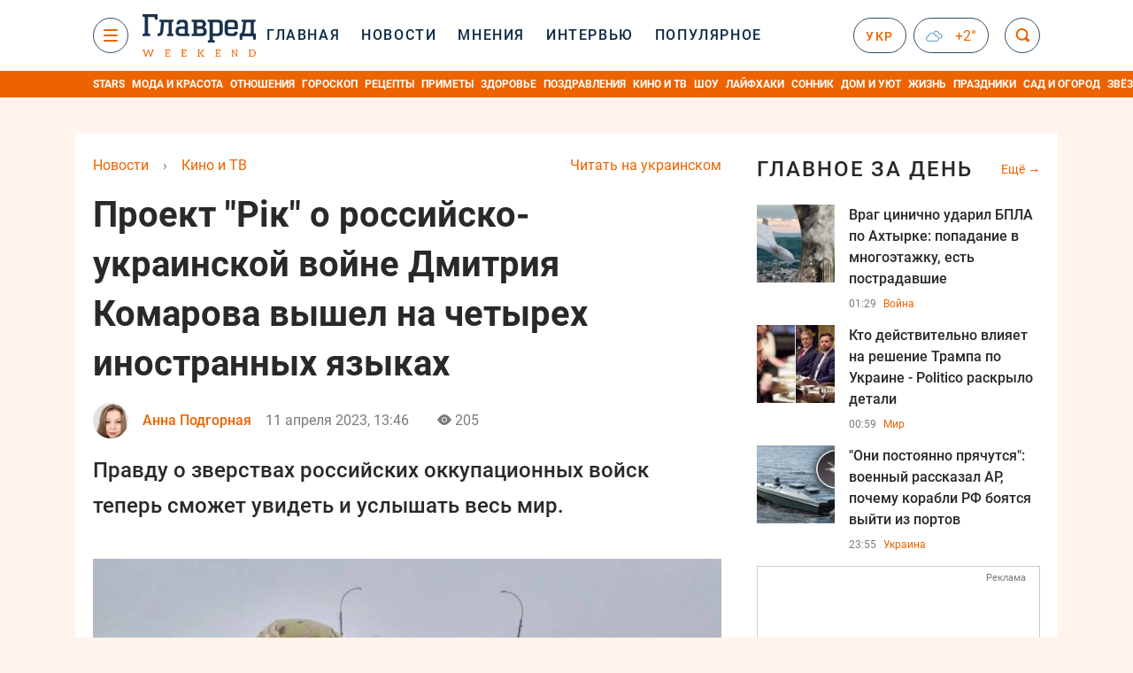

--- FILE ---
content_type: text/html; charset=UTF-8
request_url: https://glavred.info/movies/proekt-rik-o-rossiysko-ukrainskoy-voyne-dmitriya-komarova-vyshel-na-chetyreh-inostrannyh-yazykah-10462762.html
body_size: 42708
content:
    <!doctype html><html lang="ru"><head><meta charset="utf-8"><meta name="viewport" content="width=device-width, initial-scale=1.0, maximum-scale=2"><title>    Проект "Рік" о российско-украинской войне Дмитрия Комарова вышел на четырех иностранных языках    </title><meta name='description' content='Проект &quot;Рік&quot; Дмитрия Комарова стал доступным на английском, испанском, португальском и французском. Ищите на международных каналах Мира наизнанку в YouTube.'/><meta name='keywords' content='Рік Дмитрия Комарова, документальный проект Рік, Дмитрий Комаров Рік'/><meta name='news_keywords' content='Рік Дмитрия Комарова, документальный проект Рік, Дмитрий Комаров Рік'/><meta property="fb:page_id" content="139142362793641"/><meta property="fb:app_id" content="617022471999932"/><meta name="yandex-verification" content="fa2d834d8eefe37d"/><meta name="yandex-verification" content="4ffb8348334ccd96"/><meta name="yandex-verification" content="fa15584caf568ce1"/><meta name="google-site-verification" content="mR-_jfZQDzSLVT1fV2yLN-RKK_KnZMEbmg4Gwz6BRcA"/><meta name="google-site-verification" content="PTcchVniLKtc7Rcr9-tABYABABWmebQaoAIfRXCJcVY"/><meta name="theme-color" content="#143250"><link rel="canonical" href="https://glavred.info/movies/proekt-rik-o-rossiysko-ukrainskoy-voyne-dmitriya-komarova-vyshel-na-chetyreh-inostrannyh-yazykah-10462762.html"><meta property="og:url" content="https://glavred.info/movies/proekt-rik-o-rossiysko-ukrainskoy-voyne-dmitriya-komarova-vyshel-na-chetyreh-inostrannyh-yazykah-10462762.html"/><meta property="og:title" content="Проект &quot;Рік&quot; о российско-украинской войне Дмитрия Комарова вышел на четырех иностранных языках"/><meta property="og:description" content="Проект &quot;Рік&quot; Дмитрия Комарова стал доступным на английском, испанском, португальском и французском. Ищите на международных каналах Мира наизнанку в YouTube."/><meta property="og:type" content="article"/><meta property="og:image" content="https://images.glavred.info/2023_04/thumb_files/620x324/1681210016-6591.jpeg"/><meta property="og:image:type" content="image/jpeg"><meta property="og:image:width" content="600"><meta property="og:image:height" content="420"><meta property="og:published_time" content="2023-04-11T13:46:00+03:00"><meta property="og:modified_time" content="2023-04-11T13:46:55+03:00"><meta property="og:tag" content="новости шоу бизнеса"><meta property="og:section" content="Кино и ТВ"><meta property="og:author:first_name" content="Анна"><meta property="og:author:last_name" content="Подгорная"><meta name="twitter:card" content="summary_large_image"/><meta name="twitter:site" content="@Glavredinfo"/><meta name="twitter:title" content="Проект &quot;Рік&quot; о российско-украинской войне Дмитрия Комарова вышел на четырех иностранных языках"/><meta name="twitter:description" content="Проект &quot;Рік&quot; Дмитрия Комарова стал доступным на английском, испанском, португальском и французском. Ищите на международных каналах Мира наизнанку в YouTube."><meta name="twitter:creator" content="@Glavredinfo"/><meta name="twitter:domain" content="www.glavred.info"/><meta name="twitter:image" content="https://images.glavred.info/2023_04/thumb_files/620x324/1681210016-6591.jpeg"/><meta name="twitter:image:src" content="https://images.glavred.info/2023_04/thumb_files/620x324/1681210016-6591.jpeg"/><link rel="alternate" href="https://glavred.info/movies/proekt-rik-o-rossiysko-ukrainskoy-voyne-dmitriya-komarova-vyshel-na-chetyreh-inostrannyh-yazykah-10462762.html" hreflang="ru"><link rel="alternate" href="https://glavred.net/movies/proekt-rik-o-rossiysko-ukrainskoy-voyne-dmitriya-komarova-vyshel-na-chetyreh-inostrannyh-yazykah-10462762.html" hreflang="uk"><link rel="amphtml" href="https://glavred.info/movies/amp-proekt-rik-o-rossiysko-ukrainskoy-voyne-dmitriya-komarova-vyshel-na-chetyreh-inostrannyh-yazykah-10462762.html"><link rel="alternate" href="https://glavred.info/movies/proekt-rik-o-rossiysko-ukrainskoy-voyne-dmitriya-komarova-vyshel-na-chetyreh-inostrannyh-yazykah-10462762.html" hreflang="x-default"/><meta name="robots" content="index, follow, max-image-preview:large"><meta name="telegram:channel" content="@glavredinfo"><script type="application/ld+json">
          {
            "@context": "https://schema.org",
            "@type": "VideoObject",
            "url": "https://glavred.info/movies/proekt-rik-o-rossiysko-ukrainskoy-voyne-dmitriya-komarova-vyshel-na-chetyreh-inostrannyh-yazykah-10462762.html",
            "isFamilyFriendly": "True",
            "embedUrl": "https://www.youtube.com/embed/lAp4A62ihlY",
            "thumbnailUrl": "https://images.glavred.info/2023_04/thumb_files/600x420/1681209489-8874.jpg",
            "name": "Проект &quot;Рік&quot; о российско-украинской войне Дмитрия Комарова вышел на четырех иностранных языках",
            "uploadDate": "2023-04-11T13:46:00+03:00",
            "description": "Проект &quot;Рік&quot; Дмитрия Комарова стал доступным на английском, испанском, португальском и французском. Ищите на международных каналах Мира наизнанку в YouTube.",
            "author": {
                "@type": "Person",
                "image": "https://images.glavred.info/2024_10/thumb_files/270x270/1727875232-7763.jpg",                                 "familyName": "Подгорная",                                "givenName": "Анна",                                "jobTitle": "редактор ленты новостей",                                "knowsAbout": "Закончила факультет иностранной филологии (немецкий, английский) МНУ им. Сухомлинского. В интернет-медиа с 2017 года. Увлекаюсь историей Голливуда, люблю книги Стивена Кинга и черный юмор. Поттероман.",                
                "url": "https://glavred.info/editor/anna-podgornaya.html",                "name": "Анна Подгорная"
            },
            "publisher": {
                "@type": "Organization",
                "name": "Главред",
                "logo": {
                    "@type": "ImageObject",
                    "url": "https://glavred.info/images/glavred_logo.jpg",
                    "width": 160,
                    "height": 40
              }
            },
            "thumbnail": {
                "@type": "ImageObject",
                "contentUrl": "https://images.glavred.info/2023_04/thumb_files/600x420/1681209489-8874.jpg",
                "width": "600",
                "height": "420"
            }
        }
    </script><link rel="stylesheet" href="/build/vendor-styles.0060d6a497c331c1115bd6f2ad6c2731.css"><link rel="stylesheet" href="/build/styles.24e38ec91811bd8bf29974f5a18f9a97.css"><link rel="manifest" href="/manifest.json"><link rel="preload" as="font" type="font/woff" crossorigin="anonymous" href="https://glavred.info/build/fonts/icomoon.2f4a995a.woff"><link rel="preconnect" href="https://get.optad360.io/" crossorigin><link rel="preconnect" href="https://membrana-cdn.media/" crossorigin><link rel="preconnect" href="https://images.glavred.info/" crossorigin><link rel="preconnect" href="https://www.googletagmanager.com/" crossorigin><link rel="preconnect" href="https://static.cloudflareinsights.com" crossorigin><link rel="preconnect" href="https://securepubads.g.doubleclick.net" crossorigin><link rel="preconnect" href="https://pagead2.googlesyndication.com/" crossorigin><link rel="dns-prefetch" href="https://i.ytimg.com/"><link rel="dns-prefetch" href="https://1plus1.video/"><link rel="dns-prefetch" href="https://ls.hit.gemius.pl"><link rel='dns-prefetch' href='https://images.unian.net/'><link rel="dns-prefetch" href="https://jsc.idealmedia.io/"><link rel="dns-prefetch" href="https://gaua.hit.gemius.pl/"><link rel="dns-prefetch" href="https://cm.g.doubleclick.net/"><link rel="dns-prefetch" href="https://fonts.googleapis.com/"><link rel="dns-prefetch" href="https://ep2.adtrafficquality.google/"><link rel="dns-prefetch" href="https://ep1.adtrafficquality.google/"><script>let scriptLoaded=!1;function loadScriptOnScroll(){if(scriptLoaded)return;const script=document.createElement("script");script.src="https://fundingchoicesmessages.google.com/i/121764058?ers=3",script.async=!0,document.head.appendChild(script),scriptLoaded=!0,window.removeEventListener("scroll",loadScriptOnScroll)}window.addEventListener("scroll",loadScriptOnScroll,{once:!0});</script><link rel="shortcut icon" href="/favicon.ico"/><style id="blacklink">
    * {
        color: #1d1d1d;
        box-sizing: border-box;
        margin: 0;
        padding: 0;
    }

    .d-flex {
        display: flex !important;
    }

    html {
        -webkit-text-size-adjust: 100%;
        -webkit-tap-highlight-color: rgba(0, 0, 0, 0);
    }

    [class*=" icon-"], [class^=icon-], html {
        -webkit-font-smoothing: antialiased;
    }

    *, :after, :before {
        box-sizing: border-box;
    }

    .mb-3, .my-3 {
        margin-bottom: 1rem !important;
    }

    .oh {
        overflow: hidden !important;
    }

    .weather, .top-search__submit .fa {
        color: #fff;
    }

    .main-nav__list li.nav-item > a, .main-nav__list li.nav-item > span {
        font-style: normal;
        font-weight: 500;
        font-size: 16px;
        letter-spacing: 1.6px;
        text-transform: uppercase;
        color: #fff;
        line-height: 80px;
        padding: 0 12px;
        height:100% ;
        white-space: nowrap;
    }

    .top-nav {
        /*margin: 0 0 32px;*/
        height: 80px;
    }

    .top-nav__logo {
        width: 120px;
        height: 32px;
        display: block;
        margin-right: 40px;
        background: url(/build/images/glavred_light.ac9f3e19.svg) 0;
        background-size: cover;
        align-self: center;
        margin-top: 2px;
    }
    .top-nav__weather i{
        color: #fff;
        margin: 0 8px 0 0;
    }

    .read-another {
        font-size: 16px;
        line-height: 24px;
        float: right;
        color: #ed6300;
    }

    .breadcrumbs ol {
        margin-bottom: 16px;
    }

    .breadcrumbs li {
        font-size: 16px;
        line-height: 24px;
        margin-right: 16px;
    }

    .breadcrumbs a span {
        color: #ed6300;
    }

    .main-title {
        font-weight: 700;
        font-size: 24px;
        line-height: 32px;
        letter-spacing: 0.08em;
        text-transform: uppercase;
        margin-bottom: 24px;
        display: block;
        color: #292929 !important;
    }

    .newsfeed__item {
        margin-bottom: 16px;
        overflow: hidden;
    }

    .newsfeed__link, .newsfeed__time {
        display: block;
        float: left;
    }

    .newsfeed__tg {
        display: flex;
        align-items: center;
        justify-content: center
    }

    .article__time {
        font-size: 16px;
        line-height: 40px;
        color: #7A7A7A;
    }

    .top-news__title {
        font-weight: 700;
        font-size: 24px;
        line-height: 32px;
        color: #292929;
        display: block;
        margin-bottom: 8px;
    }

    .top-news__photo {
        height: 296px;
        display: block;
        margin-bottom: 8px;
    }

    .top-news__descr {
        font-weight: 400;
        font-size: 16px;
        line-height: 24px;
        color: #292929;
        display: block;
        margin-top: 8px;
    }

    .top-news {
        margin-bottom: 24px;
    }

    .mb-5, .my-5 {
        margin-bottom: 3rem !important;
    }



    .all-news {
        font-size: 14px;
        line-height: 16px;
        color: #ed6300;

        display: block;
    }
    .title-group{
        display: flex;
        justify-content: space-between;
        align-items: center;
        margin-bottom: 24px;
    }
    .opinion-news__item {  width: 100%;
    }
    .opinion-news__item:not(:last-child){
         margin-bottom:24px;
     }


    .opinion-news__image {
        width: 80px;
        height: 80px;
        border-radius: 50%;
        background: #5CADD6;
        overflow: hidden;
        display: block;
        padding: 0;
        margin:0 16px 8px 0;
        float: left;

    }

    .opinion-news__author {
        font-weight: 500;
        font-size: 16px;
        line-height: 24px;
        color: #ed6300;
        clear: right;
        margin: 8px 0 0;
        display: inline-block;

    }

    .opinion-news__title {
        font-weight: 500;
        font-size: 16px;
        line-height: 24px;
        color: #3d3d3d;
        clear: both;
        width: 100%;
        display: block;
    }

    .article-block__author-img {
        width: 40px;
        height: 40px;
        margin-right: 16px;
    }



    .fa-chevron-right, .fa-chevron-left {
        color: #fff;
    }

    .article__content p {
        font-size: 18px;
        line-height: 32px;
        margin-bottom: 16px;
        margin-top: 0;
    }

    .article__title {
        font-weight: 700;
        font-size: 40px;
        line-height: 56px;
        display: inline-block;
        margin: 0 0 16px;
    }

    .article__descr {
        font-weight: 500;
        font-size: 24px;
        line-height: 40px;
        margin: 16px 0 40px;
    }

    h1, h2, h3, h4, h5, h6 {
        margin-top: 0;
    }

    h3 {
        margin-bottom: 0;
        font-weight: normal;
    }

    .article figure.first-image .subscribe_photo_text, .article figure.first-image figcaption {
        font-size: 16px;
        color: #7A7A7A;
        display: block;
        line-height: 24px;
        margin-bottom: 40px;
    }

    .article__info {
        overflow: hidden;
        margin-bottom: 20px;
        display: flex;
        justify-content: space-between;
    }

    .subscribe__item.fb i {
        color: #1178F2;
        border-color: #1178F2;
    }

    .subscribe__item.tw i {
        color: #41ABE1;
        border-color: #41ABE1;
    }

    .subscribe__item.yt i {
        color: #FF0000;
        border-color: #FF0000;
    }

    .subscribe__item.tg i {
        color: #31A7DD;
        border-color: #31A7DD;
    }

    .subscribe__item.gn i {
        color: #4989F4;
        border-color: #4989F4;
    }

    @media (min-width: 1024px) {
        .fixed-300 {
            min-width: 330px;
            width: 330px;
        }
    }

    @media (max-width: 1200px) {
        .top-nav {
            background: #143250;
            height: 80px;
            margin: 0;
            align-items: center;
            display: flex;
        }

        .article__title {
            font-size: 30px;
            line-height: 40px;
            margin-top: -12px;
        }
    }

    @media (max-width: 1350px) {
        .main-nav__list li.nav-item > a, .main-nav__list li.nav-item > span {
            font-size: 16px;
            padding: 0 17px;
        }

        .fixed-300 {
            min-width: 352px;
            width: 352px;
            max-width: 352px
        }
    }

</style><style>
    .nts-video > div{
        height: calc(100vw / 16 * 9);
        max-height: 360px;
        margin: auto !important;
    }

    .nts-video-wrapper {
        min-height: 410px;
        max-width: 670px;
        background: #383842;
        padding: 8px 16px 16px;
        border-radius: 4px;
        margin: 20px auto !important
    }

    .nts-video-label svg {
        margin-right: 8px;
    }

    .nts-video-label {
        font-weight: 600;
        font-size: 16px;
        line-height: 24px;
        align-self: start;
        letter-spacing: 0.08em;
        text-transform: uppercase;
        color: #B2B2BD;
        display: flex;
        margin-bottom: 8px;
    }

    @media (min-width: 1024px) {
        .nts-video > div{
            height: 354px
        }
    }

    @media (min-width: 1200px) {
        .nts-video > div{
            height: 360px
        }
    }

    .nts-ad {
        display: flex;
        flex-direction: column;
        align-items: center;
        justify-content: center
    }

    .nts-ad-h250 {
        min-height: 250px
    }

    .nts-ad-h400 {
        min-height: 400px
    }

    .nts-ad-h600 {
        min-height: 600px;
        justify-content: flex-start
    }

    @media (max-width: 1023px) {
        .nts-ad[data-ym-ad="GVR_SBR_1"], .nts-ad[data-ym-ad="GVR_SBR_2"], .nts-ad[data-ym-ad="GVR_BTC"], .nts-ad[data-ym-ad="GVR_ITC_3"], .nts-ad[data-ym-ad="GVR_ITC_4"], .nts-ad[data-ym-ad="GVR_BTA"] {
            display: none
        }
    }

    @media (min-width: 1024px) {
        .nts-ad[data-ym-ad="GVR_ITC_1"], .nts-ad[data-ym-ad="GVR_ITA_1"], .nts-ad[data-ym-ad="GVR_ITA_2"], .nts-ad[data-ym-ad="GVR_ITA_3"] {
            display: none
        }
    }
</style><script type="application/ld+json">{"@context":"https:\/\/schema.org","@type":"BreadcrumbList","itemListElement":[{"@type":"ListItem","position":1,"item":{"@id":"https:\/\/glavred.info\/","name":"Новости"}},{"@type":"ListItem","position":2,"item":{"@id":"https:\/\/glavred.info\/movies","name":"Кино и ТВ"}},{"@type":"ListItem","position":3,"item":{"@id":"https:\/\/glavred.info\/movies\/proekt-rik-o-rossiysko-ukrainskoy-voyne-dmitriya-komarova-vyshel-na-chetyreh-inostrannyh-yazykah-10462762.html","name":"Проект \"Рік\" о российско-украинской войне Дмитрия Комарова вышел на четырех иностранных языках"}}]}</script><script type="application/ld+json">{"@context":"https:\/\/schema.org","@type":"ProfilePage","mainEntity":{"@type":"Person","name":"Анна Подгорная","description":"Закончила факультет иностранной филологии (немецкий, английский) МНУ им. Сухомлинского. В интернет-медиа с 2017 года. Увлекаюсь историей Голливуда, люблю книги Стивена Кинга и черный юмор. Поттероман.","email":"a.pidhorna#glavred.info","image":"https:\/\/images.glavred.info\/2024_10\/thumb_files\/270x270\/1727875232-7763.jpg","jobTitle":"редактор ленты новостей","sameAs":["https:\/\/twitter.com\/AnnieMa18469137","https:\/\/www.linkedin.com\/in\/anna-pidhorna-876787118\/"],"familyName":"Подгорная","givenName":"Анна","url":"https:\/\/glavred.info\/editor\/anna-podgornaya.html"}}</script><script type="application/ld+json">{"@context":"https:\/\/schema.org","@type":"NewsArticle","headline":"Проект \"Рік\" о российско-украинской войне Дмитрия Комарова вышел на четырех иностранных языках","description":"Проект \"Рік\" Дмитрия Комарова стал доступным на английском, испанском, португальском и французском. Ищите на международных каналах Мира наизнанку в YouTube.","articleSection":"Кино и ТВ","inLanguage":"ru","isAccessibleForFree":true,"datePublished":"2023-04-11T13:46:00+03:00","dateModified":"2023-04-11T13:46:00+03:00","mainEntityOfPage":{"@type":"WebPage","@id":"https:\/\/glavred.info\/movies\/proekt-rik-o-rossiysko-ukrainskoy-voyne-dmitriya-komarova-vyshel-na-chetyreh-inostrannyh-yazykah-10462762.html"},"image":{"@type":"ImageObject","url":"https:\/\/images.glavred.info\/2023_04\/thumb_files\/1200x0\/1681209489-8874.jpg","width":1200,"height":800},"publisher":{"@type":"NewsMediaOrganization","masthead":"https:\/\/glavred.info\/glavred_editorial_charte","verificationFactCheckingPolicy":"https:\/\/glavred.info\/glavred_editorial_charte","missionCoveragePrioritiesPolicy":"https:\/\/glavred.info\/glavred_editorial_charte","name":"Главред","legalName":"Главред","url":"https:\/\/glavred.info\/","sameAs":["https:\/\/uk.wikipedia.org\/wiki\/%D0%93%D0%BB%D0%B0%D0%B2%D1%80%D0%B5%D0%B4","https:\/\/ua.linkedin.com\/company\/%D0%B3%D0%BB%D0%B0%D0%B2%D1%80%D0%B5%D0%B4","https:\/\/www.facebook.com\/Glavred.info","https:\/\/www.facebook.com\/Glavred.net","https:\/\/www.facebook.com\/glavredfriend","https:\/\/x.com\/glavredinfo","https:\/\/www.youtube.com\/@GlavredTV","https:\/\/www.youtube.com\/@GlavredUA","https:\/\/www.youtube.com\/@glavred_info","https:\/\/www.youtube.com\/@glavred_light","https:\/\/t.me\/glavredinfo","https:\/\/invite.viber.com\/?g2=AQA53Vf75sZm602HdjkfoHU7jJ%2BaqQJkNussxVaW0q9cV9iqNlmGHgqNr1wkmV1r","https:\/\/www.tiktok.com\/@glavred91","https:\/\/www.instagram.com\/glavred.info\/"],"foundingDate":2002,"logo":{"@type":"ImageObject","url":"https:\/\/glavred.info\/images\/glavred_logo.jpg","width":160,"height":40},"address":{"@type":"PostalAddress","streetAddress":"ул. Кирилловская (Фрунзе), 40","addressLocality":"Киев","postalCode":"04080","addressCountry":"UA"},"contactPoint":{"@type":"ContactPoint","email":"glavred@1plus1.tv","telephone":"+38-044-490-01-01","contactType":"headquoters","areaServed":"UA","availableLanguage":["uk-UA","ru-UA"]},"ethicsPolicy":"https:\/\/glavred.info\/glavred_editorial_charte","diversityPolicy":"https:\/\/glavred.info\/glavred_editorial_charte","correctionsPolicy":"https:\/\/glavred.info\/glavred_editorial_charte","unnamedSourcesPolicy":"https:\/\/glavred.info\/glavred_editorial_charte","actionableFeedbackPolicy":"https:\/\/glavred.info\/glavred_editorial_charte","publishingPrinciples":"https:\/\/glavred.info\/glavred_editorial_charte"},"keywords":"Рік Дмитрия Комарова, документальный проект Рік, Дмитрий Комаров Рік","author":{"@type":"Person","name":"Анна Подгорная","description":"Закончила факультет иностранной филологии (немецкий, английский) МНУ им. Сухомлинского. В интернет-медиа с 2017 года. Увлекаюсь историей Голливуда, люблю книги Стивена Кинга и черный юмор. Поттероман.","email":"a.pidhorna#glavred.info","image":"https:\/\/images.glavred.info\/2024_10\/thumb_files\/270x270\/1727875232-7763.jpg","jobTitle":"редактор ленты новостей","sameAs":["https:\/\/twitter.com\/AnnieMa18469137","https:\/\/www.linkedin.com\/in\/anna-pidhorna-876787118\/"],"familyName":"Подгорная","givenName":"Анна","url":"https:\/\/glavred.info\/editor\/anna-podgornaya.html"},"articleBody":"Дмитрий Комаров на съемках проекта о российско-украинской войне &quot;Рік&quot; \/ Пресс-служба\r\n\r\n\r\nАвторский документальный проект &quot;Рік&quot; Дмитрия Комарова, громкая премьера которого состоялась на телеканале 1+1 Украина, отныне доступен на английском, на испанском, на португальском и на французском языках. Их уже можно посмотреть на международных каналах Мира наизнанку в YouTube. Дмитрий Комаров рассказал, что команда продолжает работать над профессиональным дубляжем, и вскоре проект будет доступен и на других иностранных языках. Журналист и автор проекта призвал рассылать ссылки своим друзьям и знакомым за рубежом. Дмитрий уверен - так мы сможем напомнить всему миру, что война в Украине продолжается, и снова пробудить чувство солидарности с нашим государством. &quot;Не секрет, что люди, которые живут в других странах и не видят войну каждый день, уже не чувствуют того, что было в феврале 2022. Это так называемый синдром усталости из-за войны. Пересмотрев проект &quot;Рік&quot;, зритель за короткое время сможет снова вернуть эти ощущения. Увидеть правду и ощутить то, что происходит в Украине. Что это жестокая война без правил со стороны РФ. Война, в которой более всего страдают мирные люди. И об этом нельзя забывать&quot;, - написал Дмитрий Комаров на своей странице в соцсети. Ссылку на проект на разных иностранных языках он добавил в своем телеграм-канале. \r\n\r\n\r\n\r\nНапомним, премьера проекта &quot;Рік&quot; состоялась 24 февраля на канале 1+1 Украина и в эфире общенационального марафона. &quot;Рік&quot; стал чрезвычайно резонансным не только в Украине, но и в мире. Только на YouTube проект посмотрели более 13 миллионов раз. Отрывки эксклюзивных интервью цитировали самые известные издания мира - The Times, Daily Mail, The Independent, New York Post, The Sun, Newsweek и другие. В фильм &quot;Рік&quot; вошли репортажи Дмитрия Комарова из горячих точек, уникальные и редкие кадры только что деоккупированных городов, а также эксклюзивные интервью с Президентом Владимиром Зеленским, главнокомандующим ВСУ Валерием Залужным, министром обороны Алексеем Резниковым, руководителем ГУР Кириллом Будановым, генералом Александром Сырским."}</script><link rel="alternate" type="application/rss+xml" href="https://glavred.info/google/gplay_35750_ru.rss"/><script type="application/ld+json">{"@context":"https:\/\/schema.org","@type":"Organization","name":"Главред","legalName":"Главред","url":"https:\/\/glavred.info\/","sameAs":["https:\/\/uk.wikipedia.org\/wiki\/%D0%93%D0%BB%D0%B0%D0%B2%D1%80%D0%B5%D0%B4","https:\/\/ua.linkedin.com\/company\/%D0%B3%D0%BB%D0%B0%D0%B2%D1%80%D0%B5%D0%B4","https:\/\/www.facebook.com\/Glavred.info","https:\/\/www.facebook.com\/Glavred.net","https:\/\/www.facebook.com\/glavredfriend","https:\/\/x.com\/glavredinfo","https:\/\/www.youtube.com\/@GlavredTV","https:\/\/www.youtube.com\/@GlavredUA","https:\/\/www.youtube.com\/@glavred_info","https:\/\/www.youtube.com\/@glavred_light","https:\/\/t.me\/glavredinfo","https:\/\/invite.viber.com\/?g2=AQA53Vf75sZm602HdjkfoHU7jJ%2BaqQJkNussxVaW0q9cV9iqNlmGHgqNr1wkmV1r","https:\/\/www.tiktok.com\/@glavred91","https:\/\/www.instagram.com\/glavred.info\/"],"foundingDate":2002,"logo":{"@type":"ImageObject","url":"https:\/\/glavred.info\/images\/glavred_logo.jpg","width":160,"height":40},"address":{"@type":"PostalAddress","streetAddress":"ул. Кирилловская (Фрунзе), 40","addressLocality":"Киев","postalCode":"04080","addressCountry":"UA"},"contactPoint":{"@type":"ContactPoint","email":"glavred@1plus1.tv","telephone":"+38-044-490-01-01","contactType":"headquoters","areaServed":"UA","availableLanguage":["uk-UA","ru-UA"]},"ethicsPolicy":"https:\/\/glavred.info\/glavred_editorial_charte","diversityPolicy":"https:\/\/glavred.info\/glavred_editorial_charte","correctionsPolicy":"https:\/\/glavred.info\/glavred_editorial_charte","unnamedSourcesPolicy":"https:\/\/glavred.info\/glavred_editorial_charte","actionableFeedbackPolicy":"https:\/\/glavred.info\/glavred_editorial_charte","publishingPrinciples":"https:\/\/glavred.info\/glavred_editorial_charte"}</script><script type="application/ld+json">{"@context":"https:\/\/schema.org","@type":"NewsMediaOrganization","name":"Главред","legalName":"Главред","url":"https:\/\/glavred.info\/","sameAs":["https:\/\/uk.wikipedia.org\/wiki\/%D0%93%D0%BB%D0%B0%D0%B2%D1%80%D0%B5%D0%B4","https:\/\/ua.linkedin.com\/company\/%D0%B3%D0%BB%D0%B0%D0%B2%D1%80%D0%B5%D0%B4","https:\/\/www.facebook.com\/Glavred.info","https:\/\/www.facebook.com\/Glavred.net","https:\/\/www.facebook.com\/glavredfriend","https:\/\/x.com\/glavredinfo","https:\/\/www.youtube.com\/@GlavredTV","https:\/\/www.youtube.com\/@GlavredUA","https:\/\/www.youtube.com\/@glavred_info","https:\/\/www.youtube.com\/@glavred_light","https:\/\/t.me\/glavredinfo","https:\/\/invite.viber.com\/?g2=AQA53Vf75sZm602HdjkfoHU7jJ%2BaqQJkNussxVaW0q9cV9iqNlmGHgqNr1wkmV1r","https:\/\/www.tiktok.com\/@glavred91","https:\/\/www.instagram.com\/glavred.info\/"],"foundingDate":2002,"logo":{"@type":"ImageObject","url":"https:\/\/glavred.info\/images\/glavred_logo.jpg","width":160,"height":40},"address":{"@type":"PostalAddress","streetAddress":"ул. Кирилловская (Фрунзе), 40","addressLocality":"Киев","postalCode":"04080","addressCountry":"UA"},"contactPoint":{"@type":"ContactPoint","email":"glavred@1plus1.tv","telephone":"+38-044-490-01-01","contactType":"headquoters","areaServed":"UA","availableLanguage":["uk-UA","ru-UA"]},"ethicsPolicy":"https:\/\/glavred.info\/glavred_editorial_charte","diversityPolicy":"https:\/\/glavred.info\/glavred_editorial_charte","correctionsPolicy":"https:\/\/glavred.info\/glavred_editorial_charte","unnamedSourcesPolicy":"https:\/\/glavred.info\/glavred_editorial_charte","actionableFeedbackPolicy":"https:\/\/glavred.info\/glavred_editorial_charte","publishingPrinciples":"https:\/\/glavred.info\/glavred_editorial_charte"}</script><script type="application/ld+json">{"@context":"https:\/\/schema.org","@type":"WebSite","url":"https:\/\/glavred.info\/","name":"Главред","potentialAction":{"@type":"SearchAction","target":"https:\/\/glavred.info\/search?q={search_term_string}","query-input":"required name=search_term_string"}}</script><script>
        document.addEventListener('DOMContentLoaded', () => {
            setTimeout(initGTM, 3500);
        });
        document.addEventListener('scroll', initGTMOnEvent);
        document.addEventListener('mousemove', initGTMOnEvent);
        document.addEventListener('touchstart', initGTMOnEvent);
        function initGTMOnEvent(event) {
            initGTM();
            event.currentTarget.removeEventListener(event.type, initGTMOnEvent); // remove the event listener that got triggered
        }
        function gtag(){dataLayer.push(arguments);}
        function initGTM() {
            if (window.gtmDidInit) {
                return false;
            }
            window.gtmDidInit = true; // flag to ensure script does not get added to DOM more than once.
            const script = document.createElement('script');
            script.type = 'text/javascript';
            script.async = true;
            script.onload = () => {
                gtag('js', new Date());
                gtag('config', 'G-DJ92DWMFMY');
            }; // this part ensures PageViews is always tracked
            script.src = 'https://www.googletagmanager.com/gtag/js?id=G-DJ92DWMFMY';
            document.head.appendChild(script);
        }
    </script><style>.bnr-block {overflow: hidden;}</style></head><body class="light"><div class="brend-bl container oh"><!-- Banner Desktop_1250x150_branding_1 (post_new) start. --><!-- Banner Desktop_1250x150_branding_1 (post_new) end. --></div><div class="top-nav"><div class="container"><div class="row"><div class="col-12 align-items-center d-flex justify-content-between"><div class="main-nav"><nav class="navbar navbar-expand-sm"><div class="collapsed navbar-collapse main-nav__list nano" id="navbarMenu"><div class="nano-content d-flex"><a href="https://glavred.info/weekend" class="top-nav__logo "
                   aria-label="Главред"></a><div id="cms-block-69363cec1dea4" class="cms-block cms-block-element"><ul class="navbar-nav"><li     class="nav-item "><a href="/">    Главная</a></li><li     class="nav-item"><a href="/detail/all_news">    Новости</a></li><li     class="nav-item"><a href="/opinions">    Мнения</a></li><li     class="nav-item"><a href="/interview">    Интервью</a></li><li     class="nav-item"><a href="/popular">    Популярное</a></li><li     class="nav-item dropdown current_ancestor "><a class="dropdown-toggle" href="javascript:void(0);" id="navbarDropdown" role="button" data-toggle="dropdown" aria-haspopup="true" aria-expanded="false"><button class="navbar-toggler"><span></span><span></span><span></span></button></a><div class="dropdown-menu" aria-labelledby="navbarDropdown"><div class="menu-list"><a href="/article">    Эксклюзивы</a><a href="//opinions.glavred.info/">    Мнения</a><a href="/analytics">    Аналитика</a><a href="/interview">    Интервью</a><a href="/chat">Чаты</a><a href="/dossier">    Досье</a><a href="/video">Видео</a><a href="/photo">Фото</a><a href="/popular">Популярное</a></div><div class="menu-list"><a href="/ukraine">    Украина</a><a href="/front">    Фронт</a><a href="/world">    Мир</a><a href="/war">    Война</a><a href="/politics">    Политика</a><a href="/synoptic">    Синоптик</a><a href="/nauka">    Научные факты</a><a href="/sport">    Спорт</a><a href="/techno">    Техно и IT</a><a href="/economics">    Экономика</a><a href="/osvita">    Образование</a><a href="/culture">    Культура</a><a href="//news.glavred.info/">    Новости</a></div><div class="menu-list menu-list--wekend"><a href="https://glavred.info/weekend">Weekend</a><a href="//stars.glavred.info/">    Stars</a><a href="/stosunky">    Отношения</a><a href="/recipes">    Рецепты</a><a href="/lifehack">    Лайфхаки</a><a href="/life">    Жизнь</a><a href="/movies" class="active">    Кино и ТВ</a><a href="/dim">    Дом и уют</a><a href="/sad-ogorod">    Сад и огород</a><a href="/fashion">    Мода и красота</a><a href="//horoscope.glavred.info/">    Гороскоп</a><a href="/holidays">    Праздники</a><a href="/auto">    Авто</a><a href="/starnews">    Звёзды</a><a href="/primety">    Приметы</a></div><span><a href="https://glavred.info/about" class="dropdown-menu__link-static">O нас</a><a href="https://glavred.info/glavred_editorial_charte" class="dropdown-menu__link-static">Редакционная политика</a><a href="https://glavred.info/contacts" class="dropdown-menu__link-static">Контакты</a><a href="https://glavred.info/socials" class="dropdown-menu__link-static">Соцсети</a></span><div class="main-nav__socials"><a href="https://www.facebook.com/Glavred.info" rel="nofollow noopener" target="_blank" class="main-nav__socials-item" aria-label="facebook"><svg xmlns="http://www.w3.org/2000/svg" width="9" height="16" viewBox="0 0 9 16" fill="none"><path d="M2.91106 16V8.70588H0.571442V5.88235H2.91106V3.76471C2.91106 1.33333 4.34503 0 6.45823 0C7.43937 0 8.34503 0.0784315 8.57144 0.0784315V2.66667H7.13748C6.0054 2.66667 5.77899 3.21569 5.77899 4.07843V5.88235H8.49597L8.11861 8.70588H5.77899V16H2.91106Z" fill="white"/></svg></a><a href="https://x.com/glavredinfo" rel="nofollow noopener" target="_blank" class="main-nav__socials-item" aria-label="twitter"><svg xmlns="http://www.w3.org/2000/svg" width="17" height="16" viewBox="0 0 17 16" fill="none"><path d="M16.5 16H10.5L0.5 0H6.5L16.5 16ZM11.5 14H13.5L5.5 2H3.5L11.5 14Z" fill="white"/><path d="M3.5 16H1.5L6.97125 8.705L8.01406 9.98125L3.5 16Z" fill="white"/><path d="M13.5 0H15.5L10.1778 7.09625L9.04922 5.93437L13.5 0Z" fill="white"/></svg></a><a href="https://www.youtube.com/@GlavredTV" rel="nofollow noopener" target="_blank" class="main-nav__socials-item" aria-label="youtube"><svg xmlns="http://www.w3.org/2000/svg" width="17" height="12" viewBox="0 0 17 12" fill="none"><path fill-rule="evenodd" clip-rule="evenodd" d="M15.0908 0.362637C15.7788 0.56044 16.3231 1.14286 16.508 1.87912C16.8469 3.21978 16.8571 6 16.8571 6C16.8571 6 16.8571 8.79121 16.5183 10.1209C16.3334 10.8571 15.7891 11.4396 15.1011 11.6374C13.8584 12 8.85715 12 8.85715 12C8.85715 12 3.85586 12 2.61324 11.6374C1.92518 11.4396 1.3809 10.8571 1.19604 10.1209C0.857147 8.78022 0.857147 6 0.857147 6C0.857147 6 0.857147 3.21978 1.18577 1.89011C1.37063 1.15385 1.91491 0.571429 2.60298 0.373626C3.84559 0.010989 8.84688 0 8.84688 0C8.84688 0 13.8482 0 15.0908 0.362637ZM11.8571 6L6.85715 9V3L11.8571 6Z" fill="white"/></svg></a><a href="https://t.me/glavredinfo" rel="nofollow noopener" target="_blank" class="main-nav__socials-item" aria-label="telegram"><svg xmlns="http://www.w3.org/2000/svg" width="16" height="14" viewBox="0 0 16 14" fill="none"><path d="M6.01337 13.4444C5.4138 13.4444 5.28056 13.1667 5.21394 12.8194C5.21394 12.75 5.14732 12.6806 5.14732 12.6111L3.6817 7.54169L14.6739 0.666713L15.007 1.29171L4.48113 7.81947L5.81351 12.3333C5.81351 12.4028 5.88013 12.5417 5.88013 12.6111C5.88013 12.6806 5.88013 12.75 5.94675 12.75C5.94675 12.75 6.01337 12.75 6.07999 12.75V13.4444H6.01337Z" fill="white"/><path d="M6.01337 13.4444V12.75C6.21323 12.75 6.34646 12.6806 6.4797 12.4722L8.2118 10.7361L6.67956 9.48613L7.07928 8.93057L9.21109 10.7361L7.01266 13.0278C6.74618 13.2361 6.54632 13.4444 6.01337 13.4444Z" fill="white"/><path d="M6.27985 9.20835L12.2089 13.7917C12.8751 14.2083 13.3415 14 13.5413 13.1667L15.9396 1.29171C16.2061 0.250047 15.5399 -0.236062 14.9403 0.111159L0.750459 5.80558C-0.248827 6.22225 -0.182208 6.7778 0.550602 7.05558L4.21465 8.23613L12.6087 2.68059C13.0084 2.40282 13.3415 2.54171 13.075 2.81948" fill="white"/><path d="M6.26214 9.17363L5.68101 13.1555L6.3396 13.2599L6.92074 9.27807L6.26214 9.17363Z" fill="white"/></svg></a><a href="https://invite.viber.com/?g2=AQA53Vf75sZm602HdjkfoHU7jJ%2BaqQJkNussxVaW0q9cV9iqNlmGHgqNr1wkmV1r" rel="nofollow noopener" target="_blank" class="main-nav__socials-item" aria-label="viber"><svg xmlns="http://www.w3.org/2000/svg" width="17" height="16" viewBox="0 0 17 16" fill="none"><path fill-rule="evenodd" clip-rule="evenodd" d="M8.45027 0.0114851C12.2229 0.0282857 13.9168 1.19522 14.3371 1.56019C15.7272 2.7055 16.4994 5.24587 15.9804 9.25808C15.5238 12.8031 12.9163 13.432 12.0415 13.643L12.0414 13.643L12.041 13.6432C11.9556 13.6637 11.8867 13.6804 11.8381 13.6953C11.6026 13.7673 9.51877 14.262 6.81208 14.0459C6.5133 14.3748 6.11578 14.807 5.82967 15.0999C5.74322 15.1883 5.66228 15.2755 5.58493 15.3588C5.19334 15.7807 4.89378 16.1035 4.43708 15.9691C3.98385 15.8371 4.00917 15.184 4.00917 15.184L4.0117 13.5729H4.00917C0.0491455 12.5164 0.107381 8.6242 0.152957 6.54485C0.196001 4.46551 0.621374 2.78954 1.82913 1.64423C3.99904 -0.243033 8.45027 0.0114851 8.45027 0.0114851ZM11.5923 12.5207C12.3358 12.3571 14.412 11.9002 14.7954 8.96995C15.2335 5.61804 14.6334 3.32979 13.4585 2.37175C13.1041 2.06681 11.5747 1.1568 8.38191 1.14239C8.38191 1.14239 4.60165 0.907088 2.76597 2.48221C1.74558 3.43784 1.40122 4.85929 1.36325 6.59527C1.36199 6.65255 1.36057 6.71154 1.35911 6.77211C1.31626 8.54742 1.24074 11.6762 4.47759 12.5284C4.47759 12.5284 4.46493 14.9895 4.4624 15.2056C4.4624 15.3569 4.48771 15.4601 4.57887 15.4817C4.6447 15.4985 4.74345 15.4649 4.827 15.3857C5.36125 14.8742 7.0754 12.915 7.0754 12.915C9.37444 13.059 11.2025 12.6268 11.4 12.5668C11.4455 12.5531 11.5109 12.5387 11.5923 12.5207ZM8.51316 5.1943C8.51941 5.0827 8.61989 4.99704 8.73758 5.00297C9.17834 5.02517 9.54514 5.15129 9.80627 5.40703C10.0665 5.66189 10.1937 6.01804 10.2155 6.44624C10.2212 6.55787 10.1304 6.65275 10.0127 6.65814C9.89496 6.66354 9.79492 6.57742 9.78923 6.46578C9.77054 6.09923 9.66479 5.8503 9.49966 5.68857C9.33541 5.52773 9.08441 5.42574 8.71494 5.40712C8.59725 5.4012 8.50691 5.30592 8.51316 5.1943ZM8.41475 3.91789C8.29718 3.90998 8.19512 3.99393 8.18677 4.10542C8.17842 4.2169 8.26696 4.3137 8.38452 4.32161C9.19784 4.37637 9.80836 4.63603 10.2452 5.08737C10.6852 5.5419 10.8995 6.10661 10.8829 6.79958C10.8802 6.91131 10.9735 7.00394 11.0913 7.00649C11.2092 7.00903 11.3069 6.9205 11.3095 6.80877C11.3284 6.02266 11.0819 5.3532 10.5596 4.81368C10.0344 4.27097 9.31304 3.97838 8.41475 3.91789ZM7.8115 3.06678C7.81226 2.95502 7.90841 2.865 8.02626 2.86571C9.26512 2.87323 10.3142 3.26595 11.154 4.04206L11.1542 4.04228C12.0007 4.82717 12.4208 5.89152 12.4313 7.21805C12.4321 7.32981 12.3373 7.42108 12.2195 7.42192C12.1016 7.42276 12.0054 7.33284 12.0045 7.22107C11.9947 5.97851 11.6046 5.02598 10.856 4.3318C10.1006 3.6337 9.15962 3.27732 8.02353 3.27043C7.90568 3.26971 7.81075 3.17854 7.8115 3.06678ZM9.23012 9.00117C9.07061 9.19086 8.7693 9.16685 8.7693 9.16685C6.5766 8.6362 5.98918 6.53045 5.98918 6.53045C5.98918 6.53045 5.96386 6.24712 6.16389 6.09345L6.55888 5.79572C6.75637 5.65165 6.88044 5.30349 6.68041 4.96253C6.56901 4.77285 6.34619 4.43429 6.18161 4.2206C6.00691 3.9949 5.60179 3.53388 5.59926 3.53148C5.40429 3.31058 5.11565 3.26016 4.81181 3.40903C4.81181 3.40903 4.81106 3.40973 4.80997 3.41038C4.80905 3.41093 4.8079 3.41142 4.80674 3.41142C4.5181 3.5651 4.24971 3.77159 3.99904 4.03332L3.99398 4.03811C3.80661 4.25181 3.69774 4.46311 3.67242 4.66961C3.66735 4.69362 3.66482 4.72483 3.66735 4.76084C3.66482 4.85208 3.68001 4.94092 3.7104 5.02977L3.72052 5.03697C3.81421 5.35631 4.05221 5.88695 4.56621 6.77295C4.90043 7.34682 5.24225 7.82704 5.58153 8.23042C5.75877 8.44412 5.96133 8.66262 6.19427 8.88591L6.28542 8.97236C6.5209 9.19326 6.75131 9.38535 6.97666 9.55343C7.40203 9.87517 7.90589 10.1993 8.51357 10.5163C9.44787 11.0037 10.0074 11.2294 10.3442 11.3182L10.3518 11.3278C10.4455 11.3566 10.5392 11.3687 10.6354 11.3687C10.6734 11.371 10.7063 11.3687 10.7316 11.3638C10.9493 11.3398 11.1722 11.2366 11.3975 11.0589L11.4026 11.0541C11.6786 10.8164 11.8963 10.5595 12.0583 10.2882C12.0583 10.2882 12.0609 10.2858 12.0609 10.2834C12.2179 9.99522 12.1647 9.7215 11.9318 9.53661C11.9318 9.53661 11.4431 9.15003 11.2051 8.98436C10.9823 8.82829 10.6227 8.6194 10.4227 8.51135C10.0631 8.32166 9.69601 8.43932 9.54409 8.6266L9.23012 9.00117Z" fill="white"/></svg></a><a href="https://news.google.com/publications/CAAqBwgKMKeLkAswr-yjAw?hl=ru&amp;gl=UA&amp;ceid=UA%3Aru" class="main-nav__socials-item" rel="nofollow noopener" target="_blank" aria-label="googlenews"><svg xmlns="http://www.w3.org/2000/svg" width="21" height="10" viewBox="0 0 21 10" fill="none"><path d="M18.8696 3H12.913V1H18.8696V3Z" fill="white"/><path d="M19.8634 9H12.913V7H19.8634V9Z" fill="white"/><path d="M20.8571 6H12.913V4H20.8571V6Z" fill="white"/><path d="M5.76763 4.375V6.25H8.83669C8.61315 7.39463 7.34698 8.02026 5.87491 8.02026C4.23265 8.02026 2.90098 6.63607 2.90098 4.99944C2.90098 3.36281 4.23265 1.97862 5.87491 1.97862C6.6146 1.97862 7.27678 2.23217 7.79967 2.72865V2.72977L9.23131 1.30303C8.36188 0.495355 7.22792 0 5.87435 0C3.10374 0 0.857147 2.23833 0.857147 5C0.857147 7.76167 3.10318 10 5.87435 10C8.77189 10 10.6781 7.96989 10.6781 5.11362C10.6781 4.78619 10.6781 4.625 10.6781 4.375H5.76763Z" fill="white"/></svg></a></div></div></li></ul></div></div></div></nav></div><div class="d-flex"><div class="top-nav__langs d-none d-lg-flex"><a
                                                                    href="https://glavred.net/movies/proekt-rik-o-rossiysko-ukrainskoy-voyne-dmitriya-komarova-vyshel-na-chetyreh-inostrannyh-yazykah-10462762.html"
                                                                class="top-nav__langs-item top-nav__langs-item--active">Укр</a></div><div id="unian_weather_widget"></div><div class="top-nav__search"><form method="get" action="/search" name="menu_search" id="search"><div class="form-inline top-search"><input class="top-search__value form-control hidden" type="text" name="q" maxlength="100" placeholder="Поиск" size="20" value="" aria-label="search text"><button id="btn_search_submit" class="top-search__submit" type="submit" aria-label="search"><svg xmlns="http://www.w3.org/2000/svg" width="16" height="16" viewBox="0 0 16 16" fill="none"><path fill-rule="evenodd" clip-rule="evenodd" d="M10.8584 10.3914C9.98872 11.2115 8.81635 11.7143 7.52657 11.7143C4.84405 11.7143 2.66943 9.53966 2.66943 6.85714C2.66943 4.17461 4.84405 2 7.52657 2C10.2091 2 12.3837 4.17461 12.3837 6.85714C12.3837 8.14687 11.881 9.31919 11.0609 10.1889C11.0246 10.2193 10.9894 10.2516 10.9553 10.2857C10.9211 10.3198 10.8888 10.3551 10.8584 10.3914ZM11.0966 12.7128C10.0567 13.3481 8.8344 13.7143 7.52657 13.7143C3.73948 13.7143 0.669434 10.6442 0.669434 6.85714C0.669434 3.07004 3.73948 0 7.52657 0C11.3137 0 14.3837 3.07004 14.3837 6.85714C14.3837 8.16489 14.0176 9.38713 13.3823 10.427L15.5266 12.571C16.1578 13.2022 16.1579 14.2256 15.5267 14.8568C14.8955 15.4882 13.872 15.4882 13.2407 14.8569L11.0966 12.7128Z" fill="white"/></svg></button></div><input type="hidden" name="token" value="j2f1-Y3pd7EaZXMxxcyPgSlUxSYECR7ry9e-QbgrdxE" /></form></div></div></div></div></div><!-- Composite Start --><div id="M472664ScriptRootC1411771" class="ideal-story" data-attribute="https://jsc.idealmedia.io/l/g/l.glavred.info.1411771.js"></div></div><div class="light-menu__container "><div class="light-menu "><div class="container"><a href="https://stars.glavred.info/" class="light-menu__item ">Stars</a><a href="https://glavred.info/fashion" class="light-menu__item ">Мода и красота</a><a href="https://glavred.info/stosunky" class="light-menu__item ">Отношения</a><a href="https://horoscope.glavred.info/" class="light-menu__item ">Гороскоп</a><a href="https://glavred.info/recipes" class="light-menu__item ">Рецепты</a><a href="https://glavred.info/primety" class="light-menu__item ">Приметы</a><a href="https://health.glavred.info/" class="light-menu__item ">Здоровье</a><a href="https://glavred.info/congratulations" class="light-menu__item ">Поздравления</a><a href="https://glavred.info/movies" class="light-menu__item ">Кино и ТВ</a><a href="https://glavred.info/show" class="light-menu__item ">Шоу</a><a href="https://glavred.info/lifehack" class="light-menu__item ">Лайфхаки</a><a href="https://glavred.info/sonnik" class="light-menu__item ">Сонник</a><a href="https://glavred.info/dim" class="light-menu__item ">Дом и уют</a><a href="https://glavred.info/life" class="light-menu__item ">Жизнь</a><a href="https://glavred.info/holidays" class="light-menu__item ">Праздники</a><a href="https://glavred.info/sad-ogorod" class="light-menu__item ">Сад и огород</a><a href="https://glavred.info/starnews" class="light-menu__item ">Звёзды</a><a href="https://glavred.info/auto" class="light-menu__item ">Авто</a><div class="light-menu__toggle"><div class="bar"></div><div class="bar"></div><div class="bar"></div></div></div></div></div><script>document.addEventListener('DOMContentLoaded', function() {
                    var toggle = document.querySelector('.light-menu__toggle');
                    var menuItems = document.querySelector('.light-menu');

                    toggle.addEventListener('click', function() {
                        menuItems.classList.toggle('active');
                        this.classList.toggle('active');
                    });
                });</script><div class="container body-content"><div class="full-content-sm article row  "><div class="content-left col align-self-start"><div class="infinite-container  infinite-container-next"
                 data-ajax-url="https://glavred.info/ajax/prev_post/10462762"
                 data-page="1"
                 data-has-more="1"

                                ><div class="infinite-item"
                         data-url="https://glavred.info/movies/proekt-rik-o-rossiysko-ukrainskoy-voyne-dmitriya-komarova-vyshel-na-chetyreh-inostrannyh-yazykah-10462762.html"
                         data-io-article-url="https://glavred.info/movies/proekt-rik-o-rossiysko-ukrainskoy-voyne-dmitriya-komarova-vyshel-na-chetyreh-inostrannyh-yazykah-10462762.html"
                         data-title='    Проект &quot;Рік&quot; о российско-украинской войне Дмитрия Комарова вышел на четырех иностранных языках    '
                         data-rubric='Кино и ТВ'
                         data-id="10462762"><div class="breadcrumbs oh"><a class="read-another"
                                       href="https://glavred.net/movies/proekt-rik-o-rossiysko-ukrainskoy-voyne-dmitriya-komarova-vyshel-na-chetyreh-inostrannyh-yazykah-10462762.html">Читать на украинском</a><ol vocab="https://schema.org/"><li><a href="https://glavred.info/"><span>Новости</span></a></li><li> ›</li><li><a href="https://glavred.info/movies"><span>Кино и ТВ</span></a></li></ol></div><h1 class="article__title">Проект &quot;Рік&quot; о российско-украинской войне Дмитрия Комарова вышел на четырех иностранных языках
                        </h1><div class="d-flex align-items-center   flex-md-wrap"><div class="article__author mr-3"><a href="https://glavred.info/editor/anna-podgornaya.html" class="article__author-image"><img src="[data-uri]"
                                                     data-src="https://images.glavred.info/2024_10/thumb_files/70x70/1727875232-7763.jpg"
                                                     width="40" height="40"
                                                     alt="Анна Подгорная" class="lazy"></a><a href="https://glavred.info/editor/anna-podgornaya.html" class="article__author-name"
                                           rel="author">
                                            Анна Подгорная
                                        </a></div><span class="article__time"><span class="mr-3 ">11 апреля 2023, 13:46</span><span class="mr-3"></span></span><div class="article__views"><svg xmlns="http://www.w3.org/2000/svg" width="16" height="12" viewBox="0 0 16 12" fill="none"><path fill-rule="evenodd" clip-rule="evenodd" d="M0 6C2 3 5 0 8 0C11 0 14 3 16 6C14 9 11 12 8 12C5 12 2 9 0 6ZM8 9C9.5 9 11 7.5 11 6C11 4.5 9.5 3 8 3C6.5 3 5 4.5 5 6C5 7.5 6.5 9 8 9Z" fill="#7A7A7A"/><path d="M10 6C10 7.10457 9.10457 8 8 8C6.89543 8 6 7.10457 6 6C6 4.89543 6.89543 4 8 4C9.10457 4 10 4.89543 10 6Z" fill="#7A7A7A"/></svg><span id="js-views-10462762" class="js-views" data-id="10462762" data-url="/ajax/views/10462762"> 205</span></div></div><div class="article__body" data-helga-article="10462762"><div class="article__descr">
                                Правду о зверствах российских оккупационных войск теперь сможет увидеть и услышать весь мир.
                            </div><div class="article__content "><div class="d-flex article__buttons"><div class="article__share"><div class="share__btn "><svg xmlns="http://www.w3.org/2000/svg" width="14" height="14" viewBox="0 0 14 14" fill="none"><path d="M14 5L7 0V3C0 3 0 9 0 14C2 10 3 7 7 7V10L14 5Z" fill="#ED6300"/></svg></div><div class="article__socials " data-url="https://glavred.info/movies/proekt-rik-o-rossiysko-ukrainskoy-voyne-dmitriya-komarova-vyshel-na-chetyreh-inostrannyh-yazykah-10462762.html"><div class="d-flex"><a href="http://www.facebook.com/sharer.php?u=https://glavred.info/movies/proekt-rik-o-rossiysko-ukrainskoy-voyne-dmitriya-komarova-vyshel-na-chetyreh-inostrannyh-yazykah-10462762.html" target="_blank" class="article__socials-item "><svg xmlns="http://www.w3.org/2000/svg" width="12" height="24" viewBox="0 0 12 24" fill="none"><path d="M3.50943 24V13.0588H0V8.82353H3.50943V5.64706C3.50943 2 5.66038 0 8.83019 0C10.3019 0 11.6604 0.117647 12 0.117647V4H9.84906C8.15094 4 7.81132 4.82353 7.81132 6.11765V8.82353H11.8868L11.3208 13.0588H7.81132V24H3.50943Z" fill="#354F97"/></svg></a><a href="https://telegram.me/share/url?url=https://glavred.info/movies/proekt-rik-o-rossiysko-ukrainskoy-voyne-dmitriya-komarova-vyshel-na-chetyreh-inostrannyh-yazykah-10462762.html" target="_blank"  class="article__socials-item "><svg xmlns="http://www.w3.org/2000/svg" width="24" height="20" viewBox="0 0 24 20" fill="none"><path fill-rule="evenodd" clip-rule="evenodd" d="M1.64325 8.62584C8.08437 5.81226 12.3723 3.94271 14.5255 3.0357C20.6538 0.46276 21.942 0.0185104 22.7701 0C22.9542 0 23.359 0.037021 23.6351 0.259146C23.8559 0.444249 23.9111 0.684885 23.9479 0.869989C23.9848 1.05509 24.0216 1.44381 23.9848 1.73998C23.6535 5.25695 22.218 13.7902 21.4819 17.7144C21.1691 19.3804 20.5618 19.9357 19.9729 19.9912C18.6846 20.1023 17.7093 19.1397 16.4762 18.3253C14.5255 17.0481 13.4397 16.2521 11.5442 14.9934C9.3542 13.5496 10.7712 12.7537 12.0227 11.4579C12.3539 11.1247 18.0037 5.94183 18.1141 5.47907C18.1325 5.42354 18.1325 5.20142 18.0037 5.09035C17.8749 4.97929 17.6909 5.01631 17.5436 5.05333C17.3412 5.09035 14.2495 7.16352 8.2316 11.2543C7.34825 11.8652 6.55691 12.1613 5.83918 12.1428C5.04784 12.1243 3.53878 11.6986 2.39778 11.3283C1.01754 10.8841 -0.0866539 10.6435 0.00536217 9.86603C0.0605718 9.4588 0.612668 9.05157 1.64325 8.62584Z" fill="#22AFD3"/></svg></a><a href="viber://forward?text=https://glavred.info/movies/proekt-rik-o-rossiysko-ukrainskoy-voyne-dmitriya-komarova-vyshel-na-chetyreh-inostrannyh-yazykah-10462762.html" target="_blank"  class="article__socials-item "><svg xmlns="http://www.w3.org/2000/svg" width="24" height="24" viewBox="0 0 24 24" fill="none"><path fill-rule="evenodd" clip-rule="evenodd" d="M12.4612 0.0172277C18.1202 0.0424286 20.661 1.79283 21.2915 2.34028C23.3766 4.05826 24.5349 7.8688 23.7564 13.8871C23.0714 19.2047 19.1602 20.148 17.8481 20.4645C17.72 20.4954 17.6159 20.5205 17.5429 20.543C17.1897 20.651 14.0639 21.393 10.0039 21.0688C9.55572 21.5622 8.95944 22.2105 8.53027 22.6499C8.40059 22.7824 8.27919 22.9132 8.16317 23.0382C7.57578 23.6711 7.12643 24.1552 6.44138 23.9537C5.76154 23.7556 5.79952 22.776 5.79952 22.776L5.80332 20.3593H5.79952C-0.140515 18.7746 -0.0531612 12.9363 0.0152019 9.81727C0.079768 6.69827 0.717828 4.18431 2.52946 2.46634C5.78433 -0.36455 12.4612 0.0172277 12.4612 0.0172277ZM17.1743 18.7811C18.2895 18.5357 21.4038 17.8503 21.9789 13.4549C22.636 8.42706 21.7358 4.99468 19.9736 3.55763C19.4419 3.10022 17.1479 1.7352 12.3586 1.71359C12.3586 1.71359 6.68825 1.36063 3.93471 3.72331C2.40413 5.15676 1.8876 7.28893 1.83063 9.89291C1.82875 9.97882 1.82662 10.0673 1.82443 10.1582C1.76015 12.8211 1.64687 17.5144 6.50215 18.7926C6.50215 18.7926 6.48316 22.4842 6.47936 22.8084C6.47936 23.0353 6.51734 23.1902 6.65407 23.2226C6.75281 23.2478 6.90094 23.1974 7.02627 23.0785C7.82764 22.3114 10.3989 19.3724 10.3989 19.3724C13.8474 19.5885 16.5896 18.9402 16.8858 18.8502C16.954 18.8296 17.0522 18.808 17.1743 18.7811ZM12.5555 7.79146C12.5649 7.62405 12.7156 7.49555 12.8921 7.50445C13.5533 7.53776 14.1035 7.72693 14.4952 8.11054C14.8855 8.49283 15.0763 9.02706 15.1091 9.66936C15.1176 9.83681 14.9814 9.97912 14.8048 9.98721C14.6282 9.99532 14.4781 9.86613 14.4696 9.69867C14.4416 9.14884 14.283 8.77545 14.0353 8.53285C13.7889 8.29159 13.4124 8.13861 12.8582 8.11068C12.6816 8.1018 12.5461 7.95888 12.5555 7.79146ZM12.4079 5.87684C12.2315 5.86497 12.0784 5.9909 12.0659 6.15813C12.0534 6.32535 12.1862 6.47055 12.3625 6.48242C13.5825 6.56456 14.4983 6.95404 15.1536 7.63105C15.8135 8.31285 16.135 9.15992 16.11 10.1994C16.106 10.367 16.246 10.5059 16.4228 10.5097C16.5995 10.5135 16.7461 10.3808 16.7501 10.2132C16.7783 9.03399 16.4085 8.0298 15.6252 7.22052C14.8373 6.40646 13.7553 5.96756 12.4079 5.87684ZM11.503 4.60017C11.5042 4.43252 11.6484 4.2975 11.8252 4.29857C13.6834 4.30984 15.2571 4.89893 16.5167 6.06309C17.7864 7.24041 18.417 8.83729 18.4327 10.8271C18.434 10.9947 18.2917 11.1316 18.115 11.1329C17.9382 11.1341 17.7938 10.9993 17.7925 10.8316C17.7778 8.96776 17.1926 7.53897 16.0697 6.4977C14.9367 5.45055 13.5252 4.91598 11.8211 4.90564C11.6443 4.90457 11.5019 4.7678 11.503 4.60017ZM13.6309 13.5018C13.3917 13.7863 12.9397 13.7503 12.9397 13.7503C9.65067 12.9543 8.76954 9.79568 8.76954 9.79568C8.76954 9.79568 8.73156 9.37067 9.0316 9.14017L9.62408 8.69357C9.92033 8.47748 10.1064 7.95524 9.80639 7.4438C9.63928 7.15927 9.30505 6.65144 9.05819 6.33089C8.79613 5.99234 8.18845 5.30082 8.18465 5.29722C7.89221 4.96588 7.45924 4.89024 7.00348 5.11355C7.00348 5.11355 7.00236 5.1146 7.00072 5.11557C6.99935 5.1164 6.99762 5.11713 6.99588 5.11713C6.56291 5.34765 6.16033 5.65738 5.78433 6.04997L5.77673 6.05717C5.49568 6.37771 5.33237 6.69466 5.29439 7.00441C5.2868 7.04042 5.283 7.08724 5.28679 7.14126C5.283 7.27812 5.30578 7.41139 5.35136 7.54465L5.36655 7.55545C5.50708 8.03446 5.86409 8.83043 6.63508 10.1594C7.13641 11.0202 7.64914 11.7406 8.15807 12.3456C8.42392 12.6662 8.72776 12.9939 9.07718 13.3289L9.2139 13.4585C9.56711 13.7899 9.91273 14.078 10.2508 14.3301C10.8888 14.8128 11.6446 15.299 12.5561 15.7744C13.9576 16.5055 14.7969 16.8441 15.3021 16.9773L15.3135 16.9917C15.454 17.035 15.5945 17.053 15.7388 17.053C15.7958 17.0566 15.8452 17.053 15.8832 17.0458C16.2098 17.0098 16.544 16.8549 16.882 16.5884L16.8896 16.5812C17.3036 16.2246 17.6302 15.8392 17.8733 15.4322C17.8733 15.4322 17.8771 15.4286 17.8771 15.425C18.1126 14.9928 18.0328 14.5823 17.6834 14.3049C17.6834 14.3049 16.9504 13.7251 16.5934 13.4765C16.2592 13.2424 15.7198 12.9291 15.4198 12.767C14.8805 12.4825 14.3298 12.659 14.1019 12.9399L13.6309 13.5018Z" fill="#8754A1"/></svg></a><a href="https://twitter.com/share?https://glavred.info/movies/proekt-rik-o-rossiysko-ukrainskoy-voyne-dmitriya-komarova-vyshel-na-chetyreh-inostrannyh-yazykah-10462762.html" target="_blank" class="article__socials-item "><svg xmlns="http://www.w3.org/2000/svg" width="24" height="20" viewBox="0 0 300 300.251" fill="none"><path d="M178.57 127.15L290.27 0h-26.46l-97.03 110.38L89.34 0H0l117.13 166.93L0 300.25h26.46l102.4-116.59 81.8 116.59h89.34M36.01 19.54H76.66l187.13 262.13h-40.66" fill="#36B3F2"/></svg></a><a href="https://api.whatsapp.com/send?text=https://glavred.info/movies/proekt-rik-o-rossiysko-ukrainskoy-voyne-dmitriya-komarova-vyshel-na-chetyreh-inostrannyh-yazykah-10462762.html" target="_blank" class="article__socials-item "><svg fill="#2CB742" height="24px" width="24px"  xmlns="http://www.w3.org/2000/svg" xmlns:xlink="http://www.w3.org/1999/xlink" viewBox="0 0 308 308" xml:space="preserve"><g stroke-linecap="round" stroke-linejoin="round"></g><g><g><path   d="M227.904,176.981c-0.6-0.288-23.054-11.345-27.044-12.781c-1.629-0.585-3.374-1.156-5.23-1.156 c-3.032,0-5.579,1.511-7.563,4.479c-2.243,3.334-9.033,11.271-11.131,13.642c-0.274,0.313-0.648,0.687-0.872,0.687 c-0.201,0-3.676-1.431-4.728-1.888c-24.087-10.463-42.37-35.624-44.877-39.867c-0.358-0.61-0.373-0.887-0.376-0.887 c0.088-0.323,0.898-1.135,1.316-1.554c1.223-1.21,2.548-2.805,3.83-4.348c0.607-0.731,1.215-1.463,1.812-2.153 c1.86-2.164,2.688-3.844,3.648-5.79l0.503-1.011c2.344-4.657,0.342-8.587-0.305-9.856c-0.531-1.062-10.012-23.944-11.02-26.348 c-2.424-5.801-5.627-8.502-10.078-8.502c-0.413,0,0,0-1.732,0.073c-2.109,0.089-13.594,1.601-18.672,4.802 c-5.385,3.395-14.495,14.217-14.495,33.249c0,17.129,10.87,33.302,15.537,39.453c0.116,0.155,0.329,0.47,0.638,0.922 c17.873,26.102,40.154,45.446,62.741,54.469c21.745,8.686,32.042,9.69,37.896,9.69c0.001,0,0.001,0,0.001,0 c2.46,0,4.429-0.193,6.166-0.364l1.102-0.105c7.512-0.666,24.02-9.22,27.775-19.655c2.958-8.219,3.738-17.199,1.77-20.458 C233.168,179.508,230.845,178.393,227.904,176.981z"></path><path   d="M156.734,0C73.318,0,5.454,67.354,5.454,150.143c0,26.777,7.166,52.988,20.741,75.928L0.212,302.716 c-0.484,1.429-0.124,3.009,0.933,4.085C1.908,307.58,2.943,308,4,308c0.405,0,0.813-0.061,1.211-0.188l79.92-25.396 c21.87,11.685,46.588,17.853,71.604,17.853C240.143,300.27,308,232.923,308,150.143C308,67.354,240.143,0,156.734,0z M156.734,268.994c-23.539,0-46.338-6.797-65.936-19.657c-0.659-0.433-1.424-0.655-2.194-0.655c-0.407,0-0.815,0.062-1.212,0.188 l-40.035,12.726l12.924-38.129c0.418-1.234,0.209-2.595-0.561-3.647c-14.924-20.392-22.813-44.485-22.813-69.677 c0-65.543,53.754-118.867,119.826-118.867c66.064,0,119.812,53.324,119.812,118.867 C276.546,215.678,222.799,268.994,156.734,268.994z"></path></g></g></svg></a></div><div class="close-share"><svg xmlns="http://www.w3.org/2000/svg" width="14" height="14" viewBox="0 0 14 14" fill="none"><path fill-rule="evenodd" clip-rule="evenodd"
                  d="M7 5L12 0L14 2L9 7L14 12L12 14L7 9L2 14L0 12L5 7L0 2L2 0L7 5Z" fill="white"/></svg></div><div class="article__socials-input-group"><textarea class="article__socials-input">https://glavred.info/movies/proekt-rik-o-rossiysko-ukrainskoy-voyne-dmitriya-komarova-vyshel-na-chetyreh-inostrannyh-yazykah-10462762.html</textarea><span class="article__socials-input-btn"><svg xmlns="http://www.w3.org/2000/svg" width="14" height="14" viewBox="0 0 14 14" fill="none"><path fill-rule="evenodd" clip-rule="evenodd" d="M0 14V4H10V14H0ZM4 0H14V10H12V2H4V0ZM8 6H2V12H8V6Z"
                  fill="white"/></svg></span></div><div class="copied-link">Ссылка скопирована</div></div></div></div><div class="share-shadow"></div><figure class="image photo_block first-image"><img alt="Дмитрий Комаров на съемках проекта о российско-украинской войне" height="480" src="[data-uri]" title="Дмитрий Комаров на съемках проекта о российско-украинской войне" width="1200" class="lazy" data-src="https://images.glavred.info/2023_04/thumb_files/400x0/1681209489-8874.jpg?r=373581" srcset="https://images.glavred.info/2023_04/thumb_files/400x0/1681209489-8874.jpg?r=373581 400w, https://images.glavred.info/2023_04/thumb_files/1200x0/1681209489-8874.jpg?r=373581 1200w, https://images.glavred.info/2023_04/thumb_files/800x0/1681209489-8874.jpg?r=373581 800w" sizes="100vw" fetchpriority="high" loading="eager"><figcaption>Дмитрий Комаров на съемках проекта о российско-украинской войне "Рік" / Пресс-служба</figcaption></figure><p>Авторский документальный проект "Рік" Дмитрия Комарова, громкая премьера которого состоялась на телеканале 1+1 Украина, отныне доступен<a href="https://youtu.be/Y2vtb4mrs6c" rel="nofollow noopener" target="_blank"> на английском</a>,<a href="https://youtu.be/tMSKonZ2fN4" rel="nofollow noopener" target="_blank"> на испанском</a>,<a href="https://youtu.be/I3BFfKGBvLM" rel="nofollow noopener" target="_blank"> на португальском</a> и<a href="https://youtu.be/xa0HlP0wYlM" rel="nofollow noopener" target="_blank"> на французском</a> языках. Их уже можно посмотреть на международных каналах Мира наизнанку в YouTube. Дмитрий Комаров рассказал, что команда продолжает работать над профессиональным дубляжем, и вскоре проект будет доступен и на других иностранных языках. Журналист и автор проекта призвал рассылать ссылки своим друзьям и знакомым за рубежом. Дмитрий уверен - так мы сможем напомнить всему миру, что война в Украине продолжается, и снова пробудить чувство солидарности с нашим государством. <em>"Не секрет, что люди, которые живут в других странах и не видят войну каждый день, уже не чувствуют того, что было в феврале 2022. Это так называемый синдром усталости из-за войны. Пересмотрев проект "Рік", зритель за короткое время сможет снова вернуть эти ощущения. Увидеть правду и ощутить то, что происходит в Украине. Что это жестокая война без правил со стороны РФ. Война, в которой более всего страдают мирные люди. И об этом нельзя забывать"</em>, - написал Дмитрий Комаров на своей странице в соцсети. Ссылку на проект на разных иностранных языках он добавил в своем<a href="https://t.me/komarovworld/49" rel="nofollow noopener" target="_blank"> телеграм-канале.</a></p><p id="media_1681209138580_box"><span data-src="https://www.youtube.com/embed/lAp4A62ihlY" class="ppv" data-video-id="lAp4A62ihlY" data-preview="https://i.ytimg.com/vi/lAp4A62ihlY/maxresdefault.jpg"></span></p><p>Напомним, премьера проекта "Рік" состоялась 24 февраля на канале 1+1 Украина и в эфире общенационального марафона. "Рік" стал чрезвычайно резонансным не только в Украине, но и в мире. Только на YouTube проект посмотрели более 13 миллионов раз. Отрывки эксклюзивных интервью цитировали самые известные издания мира - The Times, Daily Mail, The Independent, New York Post, The Sun, Newsweek и другие. В фильм "Рік" вошли репортажи Дмитрия Комарова из горячих точек, уникальные и редкие кадры только что деоккупированных городов, а также эксклюзивные интервью с Президентом Владимиром Зеленским, главнокомандующим ВСУ Валерием Залужным, министром обороны Алексеем Резниковым, руководителем ГУР Кириллом Будановым, генералом Александром Сырским.</p><div><div class="nts-video-wrapper"><div class="nts-video-label"><svg xmlns="http://www.w3.org/2000/svg" width="24" height="24" viewbox="0 0 24 24" fill="none"><path d="M17 12L9 16L9 8L17 12Z" fill="#B2B2BD"></path><rect x="0.5" y="0.5" width="23" height="23" rx="11.5" stroke="#B2B2BD"></rect></svg> видео дня</div><div class="nts-video GVR_VIDEO" id=""></div></div></div><div class="article__mistake">
                                    Если вы заметили ошибку, выделите необходимый текст и нажмите Ctrl+Enter, чтобы сообщить об этом редакции.
                                </div><p class="mt-4">Наши стандарты: <a href="/glavred_editorial_charte">Редакционная политика сайта Главред</a></p></div></div><div class="article__bottom row mx-0"><div class="article__subscribe"><a href="https://t.me/glavredinfo" rel="noopener nofollow " target="_blank" class="article__subscribe-btn article__subscribe-btn--tg"><img data-src="/images/tg.svg" alt="telegram" class="lazy" width="26" height="20">
        Читать Главред в Telegram
    </a><a href="https://www.youtube.com/@GlavredTV" rel="noopener nofollow" target="_blank" class="article__subscribe-btn article__subscribe-btn--yt"><img src="/images/youtube.svg" alt="youtube" width="22" height="16">
            Главред на YouTube
        </a></div><div class="article__tags"><a href="https://glavred.info/rubric/voyna-v-ukraine" class="article__tag-item">
                                            война в Украине
                                        </a><a href="https://glavred.info/rubric/shou-biznes" class="article__tag-item">
                                            шоу-бизнес
                                        </a><a href="https://glavred.info/rubric/mir-naiznanku" class="article__tag-item">
                                            Мир наизнанку
                                        </a><a href="https://glavred.info/rubric/dmitriy-komarov" class="article__tag-item">
                                            Дмитрий Комаров
                                        </a><a href="https://glavred.info/rubric/proekt-mir-naiznanku" class="article__tag-item">
                                            проект Мир наизнанку
                                        </a><a href="https://glavred.info/rubric/novosti-shou-biznesa" class="article__tag-item">
                                            новости шоу бизнеса
                                        </a></div></div><div class="partner-news margin-top-10"><div class="partners"><div class="main-title">Новости партнеров</div><iframe data-src="/content/li-345-news-ru.html" title="partners" loading="lazy" class="partners-iframe"></iframe></div></div></div></div></div><div class="content-right col align-self-start"><div class="popular-news"><div class="title-group"><h2><a href="https://glavred.info/detail/main_news" class="main-title mb-0">Главное за день</a></h2><a href="https://glavred.info/detail/main_news" class="all-news">Ещё <i class="fa fa-chevron-right"></i></a></div><div class="main-news__list"><div class="main-news__item"><a href="https://glavred.info/war/sumshchina-podverglas-atake-bpla-popadanie-v-mnogoetazhku-est-postradavshie-10722131.html" class="main-news__img"><img src="[data-uri]" class="lazy" data-src="https://images.glavred.info/2025_12/thumb_files/200x0/1765150019-8674.jpg" alt="Враг цинично ударил БПЛА по Ахтырке: попадание в многоэтажку, есть пострадавшие" width="88" height="88"></a><div class="d-flex flex-wrap"><h3><a href="https://glavred.info/war/sumshchina-podverglas-atake-bpla-popadanie-v-mnogoetazhku-est-postradavshie-10722131.html" class="main-news__link"><span>Враг цинично ударил БПЛА по Ахтырке: попадание в многоэтажку, есть пострадавшие</span></a></h3><div class="main-news__top"><span class="main-news__time">01:29</span><a href="https://glavred.info/war" class="main-news__rubric">Война</a></div></div></div><div class="main-news__item"><a href="https://glavred.info/world/kto-deystvitelno-vliyaet-na-reshenie-trampa-po-ukraine-politico-raskrylo-detali-10722128.html" class="main-news__img"><img src="[data-uri]" class="lazy" data-src="https://images.glavred.info/2025_10/thumb_files/200x0/1760932538-5752.jpg" alt="Кто действительно влияет на решение Трампа по Украине - Politico раскрыло детали" width="88" height="88"></a><div class="d-flex flex-wrap"><h3><a href="https://glavred.info/world/kto-deystvitelno-vliyaet-na-reshenie-trampa-po-ukraine-politico-raskrylo-detali-10722128.html" class="main-news__link"><span>Кто действительно влияет на решение Трампа по Украине - Politico раскрыло детали</span></a></h3><div class="main-news__top"><span class="main-news__time">00:59</span><a href="https://glavred.info/world" class="main-news__rubric">Мир</a></div></div></div><div class="main-news__item"><a href="https://glavred.info/ukraine/oni-postoyanno-pryachutsya-voennyy-rasskazal-ar-pochemu-korabli-rf-boyatsya-vyyti-iz-portov-10722119.html" class="main-news__img"><img src="[data-uri]" class="lazy" data-src="https://images.glavred.info/2025_12/thumb_files/200x0/1765144399-1352.jpg" alt="&quot;Они постоянно прячутся&quot;: военный рассказал АР, почему корабли РФ боятся выйти из портов" width="88" height="88"></a><div class="d-flex flex-wrap"><h3><a href="https://glavred.info/ukraine/oni-postoyanno-pryachutsya-voennyy-rasskazal-ar-pochemu-korabli-rf-boyatsya-vyyti-iz-portov-10722119.html" class="main-news__link"><span>&quot;Они постоянно прячутся&quot;: военный рассказал АР, почему корабли РФ боятся выйти из портов</span></a></h3><div class="main-news__top"><span class="main-news__time">23:55</span><a href="https://glavred.info/ukraine" class="main-news__rubric">Украина</a></div></div></div></div></div><div class="bnr-block big-bnr mb-5" style="height: 640px;overflow: hidden;" ><div class="bnr-block__ad">Реклама</div><!-- Banner GDA1 (post_new) start. --><div data-main-page="0" data-ad="/82479101/Glavred.info_/GDA1_300x600" data-type="bnr" data-size="[[300, 600],[300, 250],[336, 280],[250, 250],[1, 1]]"></div><ins class="staticpubads89354" data-sizes-desktop="300x250,336x280,300x300,250x250,300x600" data-slot="20" data-type_oa="GDA1"></ins><!-- Banner GDA1 (post_new) end. --></div><div class="title-group"><h2><a href="https://glavred.info/popular" class="main-title mb-0">Популярное</a></h2><a href="https://glavred.info/popular" class="all-news">Ещё <i class="fa fa-chevron-right"></i></a></div><div class="popular-home"><div class="popular-home__item"><img src="/images/1.png" alt="Засияла по-новому: свободная Елена Тополя поделилась переменами" width="40" height="40"><h3><a class="popular-home__title" href="https://glavred.info/starnews/zasiyala-po-novomu-svobodnaya-elena-topolya-podelilas-peremenami-10721972.html">Засияла по-новому: свободная Елена Тополя поделилась переменами</a></h3></div><div class="popular-home__item"><img src="/images/2.png" alt="Карта Deep State онлайн за 7 декабря: что происходит на фронте (обновляется)" width="40" height="40"><h3><a class="popular-home__title" href="https://glavred.info/ukraine/onlayn-karta-boevyh-deystviy-10604855.html">Карта Deep State онлайн за 7 декабря: что происходит на фронте (обновляется)</a></h3></div><div class="popular-home__item"><img src="/images/3.png" alt="ВСУ пошли в наступление: освобожден еще один населенный пункт" width="40" height="40"><h3><a class="popular-home__title" href="https://glavred.info/front/vsu-poshli-v-nastuplenie-osvobozhden-eshche-odin-naselennyy-punkt-10721966.html">ВСУ пошли в наступление: освобожден еще один населенный пункт</a></h3></div><div class="popular-home__item"><img src="/images/4.png" alt="Гороскоп Таро на неделю с 8 по 14 декабря: Козерогам - идея, Скорпионам - секрет" width="40" height="40"><h3><a class="popular-home__title" href="https://horoscope.glavred.info/goroskop-taro-na-nedelyu-s-8-po-14-dekabrya-kozerogam-ideya-skorpionam-sekret-10721954.html">Гороскоп Таро на неделю с 8 по 14 декабря: Козерогам - идея, Скорпионам - секрет</a></h3></div><div class="popular-home__item"><img src="/images/5.png" alt="РФ готовит масштабную наступательную операцию: какой город в опасности" width="40" height="40"><h3><a class="popular-home__title" href="https://glavred.info/front/rf-gotovit-masshtabnuyu-nastupatelnuyu-operaciyu-kakoy-gorod-v-opasnosti-10722062.html">РФ готовит масштабную наступательную операцию: какой город в опасности</a></h3></div></div><h2><a href="https://glavred.info/detail/all_news" class="main-title">Последние новости</a></h2><div class="infinite-container" data-counter data-page="1" data-has-more="1" data-ajax-url="https://stars.glavred.info/ajax/block?block_name=news_feed&amp;per_page=50"><div class="newsfeed"><div class="newsfeed__item"><div class="newsfeed__time">04:45</div><h3><a class="newsfeed__link " href="https://horoscope.glavred.info/poymayut-volnu-uspeha-komu-iz-znakov-zodiaka-povezet-8-dekabrya-10722110.html"><span>&quot;Поймают&quot; волну успеха: кому из знаков зодиака повезет 8 декабря</span></a></h3></div><div class="newsfeed__item"><div class="newsfeed__time">03:41</div><h3><a class="newsfeed__link " href="https://glavred.info/life/mogut-vyzvat-golovnuyu-bol-i-ustalost-kakie-svechi-kategoricheski-nelzya-pokupat-domoy-10722047.html"><span>Могут вызвать головную боль и усталость: какие свечи категорически нельзя покупать домой</span></a></h3></div><div class="newsfeed__item"><div class="newsfeed__time">02:28</div><h3><a class="newsfeed__link " href="https://glavred.info/culture/bolee-240-let-nosil-russkie-nazvaniya-kakoe-imya-seychas-imeet-odin-iz-krupneyshih-gorodov-ukrainy-10722026.html"><span>Более 240 лет носил русские названия: какое имя сейчас имеет один из крупнейших городов Украины</span></a></h3></div><div class="newsfeed__item"><div class="newsfeed__time">01:30</div><h3><a class="newsfeed__link " href="https://glavred.info/starnews/sher-gotovitsya-zavyazat-uzelok-s-mladshim-na-40-let-boyfrendom-smi-10722116.html"><span>Шер готовится &quot;завязать узелок&quot; с младшим на 40 лет бойфрендом - СМИ</span></a></h3></div><div class="newsfeed__item"><div class="newsfeed__time">01:29</div><h3><a class="newsfeed__link link-bold" href="https://glavred.info/war/sumshchina-podverglas-atake-bpla-popadanie-v-mnogoetazhku-est-postradavshie-10722131.html"><span>Враг цинично ударил БПЛА по Ахтырке: попадание в многоэтажку, есть пострадавшие</span></a></h3></div><div class="newsfeed__item newsfeed__pinned"><a href="https://glavred.info/interview/u-trampa-pochti-ne-ostalos-rychagov-vliyaniya-na-ukrainu-on-budet-zhdat-istoshcheniya-storon-rozumnyy-10721423.html" class="d-flex link-bold"><img src="[data-uri]" class="newsfeed__pinned-img lazy" data-src="https://images.glavred.info/2025_12/thumb_files/200x0/1764894225-8758.jpg" alt="У Трампа почти не осталось рычагов влияния на Украину, он будет ждать истощения сторон - Розумный" width="128" height="72"><span class="newsfeed__pinned-txt">У Трампа почти не осталось рычагов влияния на Украину, он будет ждать истощения сторон - Розумный</span></a></div><div class="newsfeed__item"><div class="newsfeed__time">00:59</div><h3><a class="newsfeed__link link-bold" href="https://glavred.info/world/kto-deystvitelno-vliyaet-na-reshenie-trampa-po-ukraine-politico-raskrylo-detali-10722128.html"><span>Кто действительно влияет на решение Трампа по Украине - Politico раскрыло детали</span></a></h3></div><div class="newsfeed__item"><div class="newsfeed__time">00:38</div><h3><a class="newsfeed__link " href="https://stars.glavred.info/smilovalas-megan-markl-vpervye-za-7-let-pogovorila-s-otcom-10722125.html"><span>Смиловалась: Меган Маркл впервые за 7 лет поговорила с отцом</span></a></h3></div><div class="newsfeed__item"><div class="newsfeed__time">00:09</div><h3><a class="newsfeed__link " href="https://glavred.info/sad-ogorod/tihie-ubiycy-vazonov-kakie-nevinnye-privychki-mogut-navredit-rasteniyam-zimoy-10722122.html"><span>Тихие &quot;убийцы&quot; вазонов: какие невинные привычки могут навредить растениям зимой</span><span class="label-link">Видео</span></a></h3></div><div class="newsfeed__date"><a href="https://glavred.info/archive/20251207">
                        07
                        декабря,
                        воскресенье
                    </a></div><div class="newsfeed__item"><div class="newsfeed__time">23:55</div><h3><a class="newsfeed__link link-bold" href="https://glavred.info/ukraine/oni-postoyanno-pryachutsya-voennyy-rasskazal-ar-pochemu-korabli-rf-boyatsya-vyyti-iz-portov-10722119.html"><span>&quot;Они постоянно прячутся&quot;: военный рассказал АР, почему корабли РФ боятся выйти из портов</span></a></h3></div><div class="bnr-block fb-block"><span class="newsfeed__ad">Реклама</span><div class="bnr-block__bnr" style="height: 360px;max-height: 360px;overflow: hidden;"><!-- Banner GDF1 (rubric_with_subdomain) start. --><div data-main-page="0" data-ad="/82479101/Glavred.info_/GDF1_300x250" data-type="bnr" data-size="[[300, 250],[1, 1]]"></div><ins class="staticpubads89354"
data-sizes-desktop="300x250,250x250,200x200"
data-slot="12" data-type_oa="GDF1"
></ins><!-- Banner GDF1 (rubric_with_subdomain) end. --></div></div><div class="newsfeed__item"><div class="newsfeed__time">22:51</div><h3><a class="newsfeed__link " href="https://stars.glavred.info/mama-v-47-ukrainskaya-vedushchaya-raskryla-slozhnosti-materinstva-10722107.html"><span>Мама в 47: украинская ведущая раскрыла сложности материнства</span></a></h3></div><div class="newsfeed__item"><div class="newsfeed__time">22:39</div><h3><a class="newsfeed__link " href="https://glavred.info/auto/kak-ne-ubit-transmissiyu-zimoy-chetyre-kriticheskie-oshibki-na-holodnoy-doroge-10722104.html"><span>Как не &quot;убить&quot; трансмиссию зимой: четыре критические ошибки на холодной дороге</span></a></h3></div><div class="newsfeed__item"><div class="newsfeed__time">22:18</div><h3><a class="newsfeed__link link-bold" href="https://glavred.info/ukraine/na-fone-tupika-v-peregovorah-rf-bystro-zahvatyvaet-novye-territorii-the-telegraph-10722101.html"><span>На фоне тупика в переговорах РФ быстро захватывает новые территории - The Telegraph</span></a></h3></div><div class="newsfeed__item"><div class="newsfeed__time">22:09</div><h3><a class="newsfeed__link " href="https://glavred.info/ukraine/v-ukraine-perepishut-ceny-na-dollar-skolko-budet-stoit-valyuta-pered-novym-godom-10722098.html"><span>В Украине перепишут цены на доллар: сколько будет стоить валюта перед Новым годом</span></a></h3></div><div class="newsfeed__item"><div class="newsfeed__time">21:58</div><h3><a class="newsfeed__link " href="https://glavred.info/starnews/gde-i-kogda-budut-proshchatsya-s-mihailom-adam-klimenko-detali-10722095.html"><span>Где и когда будут прощаться с Михаилом Adam Клименко - детали</span></a></h3></div><div class="newsfeed__item"><div class="newsfeed__time">21:45</div><h3><a class="newsfeed__link link-red" href="https://glavred.info/war/vysokiy-uroven-ugrozy-massovogo-udara-stalo-izvestno-kakie-goroda-pod-ugrozoy-10722092.html"><span>Высокий уровень угрозы массового удара: стало известно, какие города под угрозой</span></a></h3></div><div class="newsfeed__item"><div class="newsfeed__time">21:14</div><h3><a class="newsfeed__link " href="https://glavred.info/war/imenno-etogo-boitsya-putin-polkovnik-ssha-o-glavnoy-garantii-bezopasnosti-ukrainy-10722089.html"><span>&quot;Именно этого боится Путин&quot;: полковник США о главной гарантии безопасности Украины</span></a></h3></div><div class="newsfeed__item"><div class="newsfeed__time">21:03</div><h3><a class="newsfeed__link link-bold" href="https://glavred.info/world/on-nepredskazuem-syn-trampa-dopustil-chto-prezident-ssha-mozhet-pokinut-ukrainu-10722086.html"><span>&quot;Он непредсказуем&quot;: сын Трампа допустил, что президент США может &quot;покинуть Украину&quot;</span></a></h3></div><div class="newsfeed__item"><div class="newsfeed__time">20:58</div><h3><a class="newsfeed__link " href="https://glavred.info/recipes/chetyre-produkta-i-prazdnichnoe-blyudo-na-stole-recept-byudzhetnogo-salata-na-novyy-god-10722083.html"><span>Четыре продукта и праздничное блюдо на столе: рецепт бюджетного салата на Новый год</span></a></h3></div><div class="newsfeed__item"><div class="newsfeed__time">20:14</div><h3><a class="newsfeed__link link-bold" href="https://glavred.info/ukraine/v-ukrainu-dostavili-vifleemskiy-ogon-mira-chto-eto-za-tradiciya-10722080.html"><span>В Украину доставили Вифлеемский огонь мира: что это за традиция</span><span class="label-link">Фото</span></a></h3></div><div class="newsfeed__item"><div class="newsfeed__time">19:50</div><h3><a class="newsfeed__link " href="https://glavred.info/lifehack/kak-legko-ubrat-izvestkovyy-nalet-iz-krana-eksperty-podelilis-proverennym-metodom-10722077.html"><span>Как легко убрать известковый налет из крана: эксперты поделились проверенным методом</span></a></h3></div><div class="bnr-block fb-block"><span class="newsfeed__ad">Реклама</span><div class="bnr-block__bnr" style="height: 600px;overflow: hidden;"><!-- Banner GDF2 (rubric_with_subdomain) start. --><div data-main-page="0" data-ad="/82479101/Glavred.info_/GDF2_300x250" data-type="bnr" data-size="[[300, 600],[1, 1]]"></div><ins class="staticpubads89354"
data-sizes-desktop="300x250,336x280,300x300,250x250,300x600"
data-slot="23" data-type_oa="GDF2"
></ins><!-- Banner GDF2 (rubric_with_subdomain) end. --></div></div><div class="newsfeed__item"><div class="newsfeed__time">19:48</div><h3><a class="newsfeed__link link-bold" href="https://glavred.info/front/zimnyaya-stavka-okkupantov-v-vsu-obyasnili-strategicheskie-namereniya-rf-na-donbasse-10722074.html"><span>Зимняя ставка оккупантов: в ВСУ объяснили стратегические намерения РФ на Донбассе</span></a></h3></div><div class="newsfeed__item"><div class="newsfeed__time">19:28</div><h3><a class="newsfeed__link " href="https://glavred.info/ukraine/ukraincev-mogut-shtrafovat-za-zhivye-elki-na-novogodnie-prazdniki-v-chem-prichina-10722071.html"><span>Украинцев могут штрафовать за живые елки на новогодние праздники - в чем причина</span></a></h3></div><div class="newsfeed__item"><div class="newsfeed__time">19:12</div><h3><a class="newsfeed__link " href="https://stars.glavred.info/vystradano-dushoy-stepan-giga-vpervye-posle-operacii-vyshel-na-svyaz-10722068.html"><span>&quot;Выстрадано душой&quot;: Степан Гига впервые после операции вышел на связь</span><span class="label-link">Видео</span></a></h3></div><div class="newsfeed__item"><div class="newsfeed__time">19:10</div><h3><a class="newsfeed__link " href="https://opinions.glavred.info/o-kakoy-opasnosti-lidery-es-predupredili-zelenskogo-10721978.html"><span>О какой опасности лидеры ЕС предупредили Зеленского</span><span class="label-link">мнение</span></a></h3></div><div class="newsfeed__item"><div class="newsfeed__time">18:44</div><h3><a class="newsfeed__link " href="https://glavred.info/sport/fifa-predstavila-raspisanie-chm-2026-sbornaya-ukrainy-uznala-daty-pervyh-matchey-10722065.html"><span>ФИФА представила расписание ЧМ-2026: сборная Украины узнала даты первых матчей</span></a></h3></div><div class="newsfeed__item"><div class="newsfeed__time">18:35</div><h3><a class="newsfeed__link link-bold" href="https://glavred.info/front/rf-gotovit-masshtabnuyu-nastupatelnuyu-operaciyu-kakoy-gorod-v-opasnosti-10722062.html"><span>РФ готовит масштабную наступательную операцию: какой город в опасности</span></a></h3></div><div class="newsfeed__item"><div class="newsfeed__time">18:30</div><h3><a class="newsfeed__link link-bold" href="https://glavred.info/ukraine/udar-rf-po-pechenezhskoy-dambe-v-vsu-raskryli-kak-podryv-povliyaet-na-front-10722059.html"><span>Удар РФ по Печенежской дамбе: в ВСУ раскрыли, как подрыв повлияет на фронт</span></a></h3></div><div class="newsfeed__item"><div class="newsfeed__time">18:12</div><h3><a class="newsfeed__link " href="https://horoscope.glavred.info/eti-chetyre-znaka-zodiaka-stanut-superzvezdami-v-2026-godu-kto-oni-10722056.html"><span>Эти четыре знака зодиака станут суперзвездами в 2026 году - кто они</span></a></h3></div><div class="newsfeed__item"><div class="newsfeed__time">17:57</div><h3><a class="newsfeed__link link-bold" href="https://glavred.info/ukraine/do-16-chasov-v-temnote-poyavilis-novye-grafiki-otklyucheniya-sveta-na-8-dekabrya-10722053.html"><span>До 16 часов в темноте: появились новые графики отключения света на 8 декабря</span></a></h3></div><div class="newsfeed__item"><div class="newsfeed__time">17:49</div><h3><a class="newsfeed__link " href="https://glavred.info/ukraine/pohoronil-brata-i-vozvrashchalsya-domoy-muzhchina-edva-ne-pogib-ot-pricelnoy-ataki-10722050.html"><span>Похоронил брата и возвращался домой: мужчина едва не погиб от прицельной атаки</span><span class="label-link">Видео</span></a></h3></div><div class="newsfeed__item"><div class="newsfeed__time">17:26</div><h3><a class="newsfeed__link " href="https://stars.glavred.info/umer-rezhisser-pervogo-ukrainskogo-filma-nominirovannogo-na-oskar-10722044.html"><span>Умер режиссер первого украинского фильма, номинированного на &quot;Оскар&quot;</span><span class="label-link">Видео</span></a></h3></div><div class="newsfeed__item"><div class="newsfeed__time">17:18</div><h3><a class="newsfeed__link link-bold" href="https://glavred.info/ukraine/atakuyut-neprikosnovennye-obekty-rf-izmenila-taktiku-udarov-po-ukraine-10722041.html"><span>Атакуют неприкосновенные объекты: РФ изменила тактику ударов по Украине</span></a></h3></div><div class="newsfeed__item"><div class="newsfeed__time">17:11</div><h3><a class="newsfeed__link " href="https://stars.glavred.info/tyazhelaya-bolezn-koma-i-smert-ukrainskie-zvezdy-proshchayutsya-s-38-letnim-adam-10722038.html"><span>Тяжелая болезнь, кома и смерть: украинские звезды прощаются с 38-летним Adam</span></a></h3></div><div class="newsfeed__item"><div class="newsfeed__time">17:10</div><h3><a class="newsfeed__link " href="https://horoscope.glavred.info/kitayskiy-goroskop-na-zavtra-8-dekabrya-loshadyam-nepriyatnosti-petuham-razocharovaniya-10722035.html"><span>Китайский гороскоп на завтра 8 декабря: Лошадям - неприятности, Петухам - разочарования</span></a></h3></div><div class="newsfeed__item"><div class="newsfeed__time">16:14</div><h3><a class="newsfeed__link " href="https://glavred.info/holidays/pochemu-8-dekabrya-nelzya-ni-s-kem-sporit-kakoy-cerkovnyy-prazdnik-10722032.html"><span>Почему 8 декабря нельзя ни с кем спорить: какой церковный праздник</span></a></h3></div><div class="newsfeed__item"><div class="newsfeed__time">16:13</div><h3><a class="newsfeed__link link-bold" href="https://glavred.info/ukraine/ukraincam-nachali-vyplachivat-6-500-griven-pomoshchi-kuda-ih-mozhno-potratit-10722029.html"><span>Украинцам начали выплачивать 6 500 гривен помощи: куда их можно потратить</span></a></h3></div><div class="newsfeed__item"><div class="newsfeed__time">16:09</div><h3><a class="newsfeed__link " href="https://glavred.info/lifehack/kak-pravilno-nanosit-antiperspirant-chtoby-ne-potet-sekrety-o-kotoryh-malo-kto-znaet-10722023.html"><span>Как правильно наносить антиперспирант, чтобы не потеть: секреты, о которых мало кто знает</span></a></h3></div><div class="newsfeed__item"><div class="newsfeed__time">15:30</div><h3><a class="newsfeed__link " href="https://glavred.info/culture/tysyacheletnee-prorochestvo-i-skrytyy-smysl-zachem-v-kieve-postroili-zolotye-vorota-10722008.html"><span>Тысячелетнее пророчество и скрытый смысл: зачем в Киеве построили Золотые ворота</span><span class="label-link">Видео</span></a></h3></div><div class="newsfeed__item"><div class="newsfeed__time">15:24</div><h3><a class="newsfeed__link link-bold" href="https://glavred.info/front/plan-rf-provalilsya-vsu-vybivayut-vraga-iz-vazhnogo-goroda-v-doneckoy-oblasti-10722020.html"><span>План РФ провалился: ВСУ выбивают врага из важного города в Донецкой области</span></a></h3></div><div class="newsfeed__item"><div class="newsfeed__time">14:27</div><h3><a class="newsfeed__link " href="https://glavred.info/front/okkupanty-pytayutsya-okruzhit-vazhnyy-gorod-v-dshv-rasskazali-chto-proishodit-na-fronte-10722017.html"><span>Оккупанты пытаются окружить важный город: в ДШВ рассказали, что происходит на фронте</span></a></h3></div><div class="bnr-block fb-block"><span class="newsfeed__ad">Реклама</span><div class="bnr-block__bnr" style="height: 360px;max-height: 360px;overflow: hidden;"><!-- Banner GDF3 (rubric_with_subdomain) start. --><div data-main-page="0" data-ad="/82479101/Glavred.info_/GDF3_300x250" data-type="bnr" data-size="[[300, 250],[1, 1]]"></div><ins class="staticpubads89354" data-sizes-desktop="300x250,250x250,200x200" data-slot="24" data-type_oa="GDF3"></ins><!-- Banner GDF3 (rubric_with_subdomain) end. --></div></div><div class="newsfeed__item"><div class="newsfeed__time">14:27</div><h3><a class="newsfeed__link " href="https://glavred.info/synoptic/sneg-i-silnye-morozy-vse-zhe-budut-sinoptik-predupredila-o-syurprizah-kotorye-gotovit-zima-10722014.html"><span>Снег и сильные морозы все же будут: синоптик предупредила о сюрпризах, которые готовит зима</span></a></h3></div><div class="newsfeed__item"><div class="newsfeed__time">13:54</div><h3><a class="newsfeed__link link-bold" href="https://glavred.info/starnews/umer-solist-gruppy-adam-mihail-klimenko-pevec-tak-i-ne-vyshel-iz-komy-10722011.html"><span>Умер солист группы ADAM Михаил Клименко: певец так и не вышел из комы</span></a></h3></div><div class="newsfeed__item"><div class="newsfeed__time">13:39</div><h3><a class="newsfeed__link link-bold" href="https://glavred.info/ukraine/plotina-vodohranilishcha-razrushena-rf-atakovala-harkovskuyu-oblast-10722005.html"><span>Плотина водохранилища разрушена: РФ атаковала Харьковскую область</span><span class="label-link">Видео</span></a></h3></div><div class="newsfeed__item"><div class="newsfeed__time">13:19</div><h3><a class="newsfeed__link link-bold" href="https://glavred.info/synoptic/v-ukrainu-vozvrashchaetsya-sneg-i-moroz-nazvana-data-novogo-poholodaniya-10722002.html"><span>В Украину возвращается снег и мороз: названа дата нового похолодания</span></a></h3></div><div class="newsfeed__item"><div class="newsfeed__time">13:14</div><h3><a class="newsfeed__link " href="https://glavred.info/world/kitay-i-rosiya-proveli-spilni-protiraketni-navchannya-shcho-vidomo-10721999.html"><span>Китай и Россия провели совместные противоракетные учения: что известно</span></a></h3></div><div class="newsfeed__item"><div class="newsfeed__time">13:03</div><h3><a class="newsfeed__link " href="https://glavred.info/culture/osobaya-opasnost-dlya-rossii-istorik-raskryl-glavnyy-sekret-getmana-mazepy-10721996.html"><span>Особая опасность для России - историк раскрыл главный секрет гетмана Мазепы</span><span class="label-link">Видео</span></a></h3></div><div class="newsfeed__item"><div class="newsfeed__time">12:59</div><h3><a class="newsfeed__link link-bold" href="https://glavred.info/war/dvigayutsya-vdol-liniy-oborony-ugrozhaet-li-zaporozhyu-novyy-manevr-rossiyan-10721993.html"><span>Двигаются вдоль линий обороны: угрожает ли Запорожью новый маневр россиян</span></a></h3></div><div class="newsfeed__item"><div class="newsfeed__time">12:49</div><h3><a class="newsfeed__link " href="https://horoscope.glavred.info/lyubovnyy-goroskop-na-nedelyu-s-8-po-14-dekabrya-10721963.html"><span>Любовный гороскоп на неделю с 8 по 14 декабря</span></a></h3></div><div class="newsfeed__item"><div class="newsfeed__time">12:34</div><h3><a class="newsfeed__link link-bold" href="https://glavred.info/war/shahedy-poleteli-s-pyati-napravleniy-byli-zapushcheny-rakety-v-rezultate-udarov-est-pogibshie-10721990.html"><span>Шахеды полетели с пяти направлений, были запущены ракеты: в результате ударов есть погибшие</span></a></h3></div><div class="newsfeed__item"><div class="newsfeed__time">12:02</div><h3><a class="newsfeed__link " href="https://glavred.info/lifehack/kak-obogretsya-bez-drov-prostoy-metod-o-kotorom-malo-kto-dogadyvaetsya-10721987.html"><span>Как обогреться без дров: простой метод, о котором мало кто догадывается</span></a></h3></div></div></div></div></div></div><a href="javascript:void(0);" class="up-btn" id="return-to-top"><svg xmlns="http://www.w3.org/2000/svg" width="12" height="12" viewBox="0 0 12 12" fill="none"><path d="M0 0H12V3H0V0Z" fill="white"/><path d="M2.38501e-08 9.99999L6 4L12 10L10 12L6 7.99998L2 12L2.38501e-08 9.99999Z" fill="white"/></svg></a><div class="footer"><div class="container"><div class="footer-menu"><div class="footer-menu--all"><div class="footer-menu__block"><a href="https://glavred.info/detail/all_news" class="footer-menu__title">Новости Украины</a><div class="footer-menu__list"><a href="https://glavred.info/rubric/novosti-kieva" class="footer-menu__link">Новости Киева</a><a href="https://glavred.info/politics" class="footer-menu__link">Политика</a><a href="https://t.me/s/glavredinfo/" class="footer-menu__link">Телеграм новости Украины</a><a href="https://glavred.info/rubric/pensii" class="footer-menu__link">Пенсии в Украине</a><a href="https://glavred.info/rubric/mobilizaciya" class="footer-menu__link">Мобилизация</a></div></div><div class="footer-menu__block"><a href="https://horoscope.glavred.info/" class="footer-menu__title">Гороскоп</a><div class="footer-menu__list"><a href="https://glavred.info/rubric/goroskop-na-zavtra" class="footer-menu__link">Гороскоп на завтра</a><a href="https://glavred.info/rubric/anzhela-perl" class="footer-menu__link">Астролог Анжела Перл</a><a href="https://glavred.info/rubric/kitayskiy-goroskop" class="footer-menu__link">Китайский гороскоп на завтра</a><a href="https://glavred.info/rubric/lunnyy-kalendar" class="footer-menu__link">Лунный календарь 2025</a><a href="https://glavred.info/rubric/goroskop-taro" class="footer-menu__link">Гороскоп Таро</a><a href="https://glavred.info/rubric/goroskop-na-nedelyu" class="footer-menu__link">Гороскоп на неделю</a><a href="https://glavred.info/rubric/vlad-ross" class="footer-menu__link">Астролог Влад Росс</a></div></div><div class="footer-menu__block"><a href="https://glavred.info/life" class="footer-menu__title">Интересное</a><div class="footer-menu__list"><a href="https://glavred.info/primety" class="footer-menu__link">Народные приметы</a><a href="https://glavred.net/weekend" class="footer-menu__link">Все о шоу-бизнесе</a><a href="https://glavred.info/rubric/golovolomki" class="footer-menu__link">Головоломки</a><a href="https://glavred.info/rubric/test-po-kartinke" class="footer-menu__link">Тесты по картинке</a><a href="https://glavred.info/rubric/opticheskaya-illyuziya" class="footer-menu__link">Оптические иллюзии</a></div></div><div class="footer-menu__block"><a href="https://glavred.info/congratulations" class="footer-menu__title">Поздравления</a><div class="footer-menu__list"><a href="https://glavred.info/congratulations/s-dnem-rozhdeniya-muzhchine-otkrytki-krasivye-pozdravleniya-i-prikolnye-kartinki-pape-muzhu-drugu-10385438.html" class="footer-menu__link">С днем рождения мужчине</a><a href="https://glavred.info/congratulations/s-dnem-rozhdeniya-syna-dushevnye-pozdravleniya-i-serdechnye-kartinki-mame-roditelyam-podruge-10317581.html" class="footer-menu__link">С днем рождения сына</a><a href="https://glavred.info/congratulations/s-dnem-rozhdeniya-podruga-iskrennie-pozdravleniya-krasivye-otkrytki-i-kartinki-blizkomu-cheloveku-10386665.html" class="footer-menu__link">С днем рождения подруге</a><a href="https://glavred.info/congratulations/s-dnem-rozhdeniya-kum-prikolnye-kartinki-i-otkrytki-dushevnye-pozdravleniya-imeninniku-10388288.html" class="footer-menu__link">С днем рождения, кум</a><a href="https://glavred.info/congratulations/s-dnem-rozhdeniya-docheri-pozdravleniya-ot-vsego-serdca-milye-kartinki-i-otkrytki-10390547.html" class="footer-menu__link">С днем рождения дочери</a><a href="https://glavred.info/congratulations/s-dnem-rozhdeniya-zhenshchine-krasivye-pozdravleniya-dushevnye-otkrytki-i-kartinki-imeninnice-10385114.html" class="footer-menu__link">С днем рождения женщине</a></div></div><div class="footer-menu__block"><a href="https://glavred.info/rubric/novosti-shou-biznesa" class="footer-menu__title">Новости шоу бизнеса</a><div class="footer-menu__list"><a href="https://glavred.info/rubric/keyt-middlton" class="footer-menu__link">Кейт Миддлтон</a><a href="https://glavred.info/rubric/elena-zelenskaya" class="footer-menu__link">Елена Зеленская</a><a href="https://glavred.info/rubric/alla-pugacheva" class="footer-menu__link">Алла Пугачева</a><a href="https://glavred.info/rubric/maksim-galkin" class="footer-menu__link">Максим Галкин</a><a href="https://glavred.info/rubric/nastya-kamenskih" class="footer-menu__link">Настя Каменских</a><a href="https://glavred.info/rubric/vitaliy-kozlovskiy" class="footer-menu__link">Виталий Козловский</a><a href="https://glavred.info/rubric/potap" class="footer-menu__link">Потап</a><a href="https://glavred.info/rubric/sofiya-rotaru" class="footer-menu__link">София Ротару</a><a href="https://glavred.info/rubric/olga-sumskaya" class="footer-menu__link">Ольга Сумская</a><a href="https://glavred.info/rubric/ani-lorak" class="footer-menu__link">Ани Лорак</a><a href="https://glavred.info/rubric/filipp-kirkorov" class="footer-menu__link">Филипп Киркоров</a></div></div><div class="footer-menu__block"><a href="https://glavred.info/recipes" class="footer-menu__title">Рецепты</a><div class="footer-menu__list"><a href="https://glavred.info/recipes/drinks" class="footer-menu__link">Напитки</a><a href="https://glavred.info/recipes/holiday-menus" class="footer-menu__link">Праздничное меню</a><a href="https://glavred.info/rubric/zakuski" class="footer-menu__link">Закуски</a><a href="https://glavred.info/rubric/salat" class="footer-menu__link">Салаты</a><a href="https://glavred.info/recipes/baking/unsweetened-pastries/vkusneyshie-lepeshki-iz-4-ingredientov-vy-udivites-kak-ih-prosto-prigotovit-10453961.html" class="footer-menu__link">Простые блюда</a><a href="https://glavred.info/recipes/baking/dessert-pastries/on-v-100-raz-vkusnee-medovika-i-napoleona-luchshiy-recept-torta-za-kopeyki-10467337.html" class="footer-menu__link">Легкие десерты</a></div></div><div class="footer-menu__block"><a href="https://glavred.info/rubric/novyy-god-2026" class="footer-menu__title">Новый год 2026</a><div class="footer-menu__list"><a href="https://horoscope.glavred.info/god-krasnoy-ognennoy-loshadi-kakim-budet-2026-astrologicheskiy-prognoz-i-sovety-10712483.html" class="footer-menu__link">Год Красной Огненной Лошади — каким будет 2026</a><a href="https://glavred.info/fashion/v-chem-vstrechat-novyy-god-2026-kakoy-naryad-zadobrit-krasnuyu-ognennuyu-loshad-10714121.html" class="footer-menu__link">В чем встречать Новый год 2026</a><a href="https://horoscope.glavred.info/kitayskiy-goroskop-na-2026-god-krasnogo-ognennogo-konya-prognoz-dlya-vseh-znakov-10714256.html" class="footer-menu__link">Китайский гороскоп на 2026 год</a></div></div><div class="footer-menu__block"><a href="https://glavred.info/synoptic" class="footer-menu__title">Синоптик</a><div class="footer-menu__list"><a href="https://glavred.info/rubric/prognoz-pogody" class="footer-menu__link">Прогноз погоды</a><a href="https://glavred.info/rubric/magnitnaya-burya" class="footer-menu__link">Магнитные бури</a><a href="https://glavred.info/rubric/pogoda-na-segodnya" class="footer-menu__link">Погода на сегодня</a><a href="https://glavred.info/rubric/pogoda-na-zavtra" class="footer-menu__link">Погода на завтра</a><a href="https://glavred.info/rubric/pylevaya-burya" class="footer-menu__link">Пылевая буря</a></div></div><div class="footer-menu__block"><a href="https://glavred.info/culture" class="footer-menu__title">Культура</a><div class="footer-menu__list"><a href="https://glavred.info/life/istoricheskaya-zagadka-pochemu-volynskuyu-oblast-ne-nazvali-luckoy-10664834.html" class="footer-menu__link">Почему Волынскую область не назвали Луцкой</a><a href="https://glavred.info/culture/otkuda-vzyalis-ukraincy-chto-govorit-istoriya-10664726.html" class="footer-menu__link">Откуда на самом деле взялись украинцы</a><a href="https://glavred.info/culture/pochemu-imenno-kiev-stal-stolicey-ukrainy-obyasnenie-izvestnogo-istorika-10664690.html" class="footer-menu__link">Почему именно Киев стал столицей Украины</a><a href="https://glavred.info/life/kak-rossiya-ukrala-u-ukrainy-gimn-pisatel-porazil-pravdoy-10663253.html" class="footer-menu__link">Как Россия украла у Украины гимн</a></div></div><div class="footer-menu__block"><a href="https://glavred.net/lifehack" class="footer-menu__title">Лайфхаки и хитрости</a><div class="footer-menu__list"><a href="https://glavred.info/rubric/stirka" class="footer-menu__link">Стирка</a><a href="https://glavred.info/rubric/komnatnye-rasteniya" class="footer-menu__link">Комнатные растения</a><a href="https://glavred.info/rubric/salo" class="footer-menu__link">Все о сале</a><a href="https://glavred.info/rubric/uborka" class="footer-menu__link">Уборка</a><a href="https://glavred.info/rubric/avto" class="footer-menu__link">Авто</a></div></div><div class="footer-menu__block"><a href="https://glavred.info/fashion" class="footer-menu__title">Мода и красота</a><div class="footer-menu__list"><a href="https://glavred.info/rubric/zhenskie-strizhki" class="footer-menu__link">Женские стрижки</a><a href="https://glavred.info/rubric/okrashivanie-volos" class="footer-menu__link">Окрашивание волос</a><a href="https://glavred.info/rubric/manikyur" class="footer-menu__link">Красивый маникюр</a><a href="https://glavred.info/rubric/modnye-oshibki" class="footer-menu__link">Модные ошибки</a><a href="https://glavred.info/rubric/novosti-mody" class="footer-menu__link">Новости моды</a><a href="https://glavred.info/rubric/andre-tan" class="footer-menu__link">Советы от Андре Тана</a></div></div><div class="footer-menu__block"><a href="https://glavred.info/economics" class="footer-menu__title">Экономика</a><div class="footer-menu__list"><a href="https://glavred.info/rubric/ceny-na-produkty" class="footer-menu__link">Цены на продукты</a><a href="https://glavred.info/rubric/denezhnaya-pomoshch" class="footer-menu__link">Денежная помощь</a><a href="https://glavred.info/rubric/kommunalnye-tarify" class="footer-menu__link">Тарифы</a><a href="https://glavred.info/rubric/kurs-valyut" class="footer-menu__link">Курс валют</a></div></div></div></div><div id="result" class="adult-validation"></div><div class="footer-nav__socials"><div class="subscribe"><a href="https://www.facebook.com/Glavred.info" class="subscribe__item fb" aria-label="fb" rel="nofollow noopener" target="_blank"><svg xmlns="http://www.w3.org/2000/svg" width="12" height="24" viewBox="0 0 12 24" fill="none"><path d="M3.50943 24V13.0588H0V8.82353H3.50943V5.64706C3.50943 2 5.66038 0 8.83019 0C10.3019 0 11.6604 0.117647 12 0.117647V4H9.84906C8.15094 4 7.81132 4.82353 7.81132 6.11765V8.82353H11.8868L11.3208 13.0588H7.81132V24H3.50943Z" fill="#354F97"/></svg></a><a href="https://invite.viber.com/?g2=AQA53Vf75sZm602HdjkfoHU7jJ%2BaqQJkNussxVaW0q9cV9iqNlmGHgqNr1wkmV1r" class="subscribe__item vb" aria-label="vb" rel="nofollow noopener" target="_blank"><svg xmlns="http://www.w3.org/2000/svg" width="24" height="24" viewBox="0 0 24 24" fill="none"><path fill-rule="evenodd" clip-rule="evenodd" d="M12.4612 0.0172277C18.1202 0.0424286 20.661 1.79283 21.2915 2.34028C23.3766 4.05826 24.5349 7.8688 23.7564 13.8871C23.0714 19.2047 19.1602 20.148 17.8481 20.4645L17.8478 20.4646L17.8472 20.4647C17.7191 20.4956 17.6159 20.5205 17.5429 20.543C17.1897 20.651 14.0639 21.393 10.0039 21.0688C9.55572 21.5622 8.95944 22.2105 8.53027 22.6499C8.40059 22.7824 8.27919 22.9132 8.16317 23.0382C7.57578 23.6711 7.12643 24.1552 6.44138 23.9537C5.76154 23.7556 5.79952 22.776 5.79952 22.776L5.80332 20.3593H5.79952C-0.140515 18.7746 -0.0531612 12.9363 0.0152019 9.81727C0.079768 6.69827 0.717828 4.18431 2.52946 2.46634C5.78433 -0.36455 12.4612 0.0172277 12.4612 0.0172277ZM17.1743 18.7811C18.2895 18.5357 21.4038 17.8503 21.9789 13.4549C22.636 8.42706 21.7358 4.99468 19.9736 3.55763C19.4419 3.10022 17.1479 1.7352 12.3586 1.71359C12.3586 1.71359 6.68825 1.36063 3.93471 3.72331C2.40413 5.15676 1.8876 7.28893 1.83063 9.89291C1.82875 9.97882 1.82662 10.0673 1.82443 10.1582C1.76015 12.8211 1.64687 17.5144 6.50215 18.7926C6.50215 18.7926 6.48316 22.4842 6.47936 22.8084C6.47936 23.0353 6.51734 23.1902 6.65407 23.2226C6.75281 23.2478 6.90094 23.1974 7.02627 23.0785C7.82764 22.3114 10.3989 19.3724 10.3989 19.3724C13.8474 19.5885 16.5896 18.9402 16.8858 18.8502C16.954 18.8296 17.0522 18.808 17.1743 18.7811ZM12.5555 7.79146C12.5649 7.62406 12.7156 7.49555 12.8921 7.50445C13.5533 7.53776 14.1035 7.72693 14.4952 8.11054C14.8855 8.49283 15.0763 9.02706 15.1091 9.66936C15.1176 9.83681 14.9814 9.97912 14.8048 9.98721C14.6282 9.99532 14.4781 9.86613 14.4696 9.69867C14.4416 9.14884 14.283 8.77545 14.0353 8.53285C13.7889 8.29159 13.4124 8.13861 12.8582 8.11068C12.6816 8.1018 12.5461 7.95888 12.5555 7.79146ZM12.4079 5.87684C12.2315 5.86497 12.0784 5.9909 12.0659 6.15813C12.0534 6.32536 12.1862 6.47055 12.3625 6.48242C13.5825 6.56456 14.4983 6.95404 15.1536 7.63105C15.8135 8.31285 16.135 9.15992 16.11 10.1994C16.106 10.367 16.246 10.5059 16.4228 10.5097C16.5995 10.5135 16.7461 10.3808 16.7501 10.2132C16.7783 9.03399 16.4085 8.0298 15.6252 7.22052C14.8373 6.40646 13.7553 5.96757 12.4079 5.87684ZM11.503 4.60017C11.5042 4.43252 11.6484 4.2975 11.8252 4.29857C13.6834 4.30984 15.2571 4.89893 16.5167 6.06309L16.5171 6.06343C17.7868 7.24075 18.417 8.83729 18.4327 10.8271C18.434 10.9947 18.2917 11.1316 18.115 11.1329C17.9382 11.1341 17.7938 10.9993 17.7925 10.8316C17.7778 8.96776 17.1926 7.53897 16.0697 6.4977C14.9367 5.45055 13.5252 4.91599 11.8211 4.90564C11.6443 4.90457 11.5019 4.7678 11.503 4.60017ZM13.6309 13.5018C13.3917 13.7863 12.9397 13.7503 12.9397 13.7503C9.65067 12.9543 8.76954 9.79568 8.76954 9.79568C8.76954 9.79568 8.73156 9.37068 9.0316 9.14017L9.62408 8.69357C9.92033 8.47748 10.1064 7.95524 9.80639 7.4438C9.63928 7.15927 9.30506 6.65144 9.05819 6.33089C8.79613 5.99234 8.18845 5.30082 8.18465 5.29722C7.89221 4.96588 7.45924 4.89024 7.00348 5.11355C7.00348 5.11355 7.00236 5.1146 7.00072 5.11557C6.99935 5.1164 6.99762 5.11714 6.99588 5.11714C6.56291 5.34765 6.16033 5.65738 5.78433 6.04997L5.77673 6.05717C5.49568 6.37771 5.33237 6.69466 5.29439 7.00441C5.2868 7.04042 5.283 7.08724 5.28679 7.14126C5.283 7.27812 5.30578 7.41139 5.35136 7.54465L5.36655 7.55545C5.50708 8.03446 5.86409 8.83043 6.63508 10.1594C7.13641 11.0202 7.64914 11.7406 8.15807 12.3456C8.42392 12.6662 8.72776 12.9939 9.07718 13.3289L9.2139 13.4585C9.56711 13.7899 9.91273 14.078 10.2508 14.3301C10.8888 14.8128 11.6446 15.299 12.5561 15.7744C13.9576 16.5055 14.7969 16.8441 15.3021 16.9773L15.3135 16.9917C15.454 17.035 15.5945 17.053 15.7388 17.053C15.7958 17.0566 15.8452 17.053 15.8832 17.0458C16.2098 17.0098 16.544 16.8549 16.882 16.5884L16.8896 16.5812C17.3036 16.2246 17.6302 15.8392 17.8733 15.4322C17.8733 15.4322 17.8771 15.4286 17.8771 15.425C18.1126 14.9928 18.0328 14.5823 17.6834 14.3049C17.6834 14.3049 16.9504 13.7251 16.5934 13.4765C16.2591 13.2424 15.7198 12.9291 15.4198 12.767C14.8805 12.4825 14.3298 12.659 14.1019 12.9399L13.6309 13.5018Z" fill="#8754A1"/></svg></a><a href="https://www.youtube.com/@GlavredTV" class="subscribe__item yt" aria-label="yt" rel="nofollow noopener" target="_blank"><svg xmlns="http://www.w3.org/2000/svg" width="26" height="18" viewBox="0 0 26 18" fill="none"><path fill-rule="evenodd" clip-rule="evenodd" d="M23.1297 0.543956C24.2478 0.840659 25.1322 1.71429 25.4326 2.81868C25.9833 4.82967 26 9 26 9C26 9 26 13.1868 25.4493 15.1813C25.1489 16.2857 24.2644 17.1593 23.1463 17.456C21.1271 18 13 18 13 18C13 18 4.87291 18 2.85366 17.456C1.73556 17.1593 0.851091 16.2857 0.550706 15.1813C0 13.1703 0 9 0 9C0 9 0 4.82967 0.534018 2.83517C0.834403 1.73077 1.71887 0.857143 2.83697 0.56044C4.85623 0.0164835 12.9833 0 12.9833 0C12.9833 0 21.1104 0 23.1297 0.543956ZM17.7273 9.00096L10.6364 12.376V5.62596L17.7273 9.00096Z" fill="#FF0000"/></svg></a><a href="https://t.me/glavredinfo" class="subscribe__item tg" aria-label="tg" rel="nofollow noopener" target="_blank"><svg xmlns="http://www.w3.org/2000/svg" width="24" height="20" viewBox="0 0 24 20" fill="none"><path fill-rule="evenodd" clip-rule="evenodd" d="M1.64325 8.62584C8.08437 5.81226 12.3723 3.94271 14.5255 3.0357C20.6538 0.46276 21.942 0.0185104 22.7701 0C22.9542 0 23.359 0.037021 23.6351 0.259146C23.8559 0.444249 23.9111 0.684885 23.9479 0.869989C23.9848 1.05509 24.0216 1.44381 23.9848 1.73998C23.6535 5.25695 22.218 13.7902 21.4819 17.7144C21.1691 19.3804 20.5618 19.9357 19.9729 19.9912C18.6846 20.1023 17.7093 19.1397 16.4762 18.3253C14.5255 17.0481 13.4397 16.2521 11.5442 14.9934C9.3542 13.5496 10.7712 12.7537 12.0227 11.4579C12.3539 11.1247 18.0037 5.94183 18.1141 5.47907C18.1325 5.42354 18.1325 5.20142 18.0037 5.09035C17.8749 4.97929 17.6909 5.01631 17.5436 5.05333C17.3412 5.09035 14.2495 7.16352 8.2316 11.2543C7.34824 11.8652 6.55691 12.1613 5.83918 12.1428C5.04784 12.1243 3.53878 11.6986 2.39778 11.3283C1.01754 10.8841 -0.0866539 10.6435 0.00536217 9.86603C0.0605718 9.4588 0.612668 9.05157 1.64325 8.62584Z" fill="#22AFD3"/></svg></a><a href="https://news.google.com/publications/CAAqBwgKMKeLkAswr-yjAw?hl=ru&amp;gl=UA&amp;ceid=UA%3Aru" class="subscribe__item gn" aria-label="gn" rel="noopener nofollow" target="_blank"><svg xmlns="http://www.w3.org/2000/svg" width="30" height="14" viewBox="0 0 30 14" fill="none"><path d="M26.4706 4.375H17.6471V2.625H26.4706V4.375Z" fill="#4989F4"/><path d="M28.2353 11.375H17.6471V9.625H28.2353V11.375Z" fill="#4989F4"/><path d="M30 7.875H17.6471V6.125H30V7.875Z" fill="#4989F4"/><path d="M7.05882 6.125V8.75H11.4706C11.1493 10.3525 9.32914 11.2284 7.21303 11.2284C4.85228 11.2284 2.93801 9.2905 2.93801 6.99922C2.93801 4.70794 4.85228 2.77007 7.21303 2.77007C8.27633 2.77007 9.22822 3.12504 9.97988 3.82011V3.82167L12.0379 1.82425C10.7881 0.693497 9.15798 0 7.21222 0C3.22948 0 0 3.13366 0 7C0 10.8663 3.22867 14 7.21222 14C11.3774 14 14.1176 11.1578 14.1176 7.15907C14.1176 6.70066 14.1176 6.475 14.1176 6.125H7.05882Z" fill="#4989F4"/></svg></a></div></div><div class="copyright"><p>
                ©2002-2025, Онлайн-медиа Главред -  GLAVRED.INFO. ВСЕ ПРАВА ЗАЩИЩЕНЫ.
                04080, г. Киев, ул. Кириловская, дом 23. Телефон — (044) 490-01-01. Адрес электронной почты — info@glavred.info. Идентификатор онлайн-медиа в Реестре cубъектов в сфере медиа — R40-01822.
                <span class="js-footer-adult-message" data-url="https://glavred.info/ajax/footer-message"></span>
                Перепечатка, копирование или воспроизведение информации, содержащей ссылку на агенство ГЛАВРЕД, в каком-либо виде запрещено. Использование материалов «Главред» разрешается при условии ссылки на «Главред». Для интернет-изданий обязательна прямая, открытая для поисковых систем, гиперссылка в первом абзаце на конкретный материал. Материалы с плашками «Реклама», «Новости компаний», «Актуально», «Точка зрения», «Официально» публикуются на коммерческих или партнерских началах. Точки зрения, выраженные в материалах в рубрике "Мнения", не всегда совпадают с мнением редакции.
            </p></div><div class="bottom-nav"><a href="https://glavred.info/about" class="bottom-nav__link">O нас</a><a href="https://glavred.info/glavred_editorial_charte" class="bottom-nav__link">Редакционная политика</a><a href="https://glavred.info/rules" class="bottom-nav__link">Правила пользования сайтом</a><a href="https://glavred.info/privacy" class="bottom-nav__link">Политика конфиденциальности</a><a href="https://glavred.info/contacts" class="bottom-nav__link">Редакция</a><a href="https://glavred.info/advert" class="bottom-nav__link">Реклама на сайте</a><a href="https://glavred.info/socials" class="bottom-nav__link">Мы в соцсетях</a><a href="https://glavred.info/archive/20251208" class="bottom-nav__link">Архив</a><a href="https://www.jti-app.com/report/MwAnrR30voj985Zq" class="bottom-nav__link" target="_blank" rel="nofollow">
                Отчет о прозрачности JTI</a></div></div></div><iframe name="send_frame1" class="send_frame1" style="display:none" title="sendform"></iframe><div style="display:none"><form name="err_send_form" target="send_frame1" action="/error_message" method="POST"><input type=hidden name="URL" value=""><input type=hidden name="ERR_TEXT" value=""><input type=hidden name="REF_URL" value=""><input type=hidden name="current_page" value="SendError"><input type="hidden" name="token" value="j2f1-Y3pd7EaZXMxxcyPgSlUxSYECR7ry9e-QbgrdxE"/></form></div><script src="/build/manifest.d41d8cd98f00b204e980.js"></script><script src="/build/vendor.2e9c86e7d16c81784f8d.js" defer></script><script defer>document.addEventListener("DOMContentLoaded", function() {yall();});</script><script src="/build/app.9b1a8f1791bdbafd4673.js" defer></script><script>

var uww_template = "    &lt;div class=&quot;top-nav__weather weather&quot;&gt;&lt;i class=&quot;icon-n400&quot;&gt;&lt;/i&gt; +2°            &lt;div class=&quot;weather-widget-container&quot;&gt;&lt;div class=&quot;weather-widget&quot;&gt;&lt;div class=&quot;weather-widget__title&quot;&gt;Киев&lt;/div&gt;&lt;div class=&quot;weather-widget__main&quot;&gt;&lt;div class=&quot;weather-widget__sub-title&quot;&gt;Киевская область, Украина&lt;/div&gt;&lt;div class=&quot;weather-widget__now&quot;&gt;Сегодня&lt;/div&gt;&lt;div class=&quot;weather-widget__c&quot;&gt;&lt;span&gt;0&lt;/span&gt;...                            &lt;span&gt;+2&lt;/span&gt;°                            &lt;i class=&quot;icon-n400&quot;&gt;&lt;/i&gt;&lt;/div&gt;&lt;div class=&quot;weather-widget__text&quot;&gt;Пасмурно, сплошная облачность&lt;/div&gt;&lt;a href=&quot;https://pogoda.unian.net/&quot; class=&quot;weather-widget__link&quot; target=&quot;_blank&quot; rel=&quot;nofollow&quot;&gt;Подробный прогноз&lt;/a&gt;&lt;/div&gt;&lt;/div&gt;&lt;/div&gt;&lt;/div&gt;";
var uww_container = document.getElementById('unian_weather_widget');

if (uww_container) {
uww_container.innerHTML = htmlDecode(uww_template);
}

function htmlDecode(input){
var e = document.createElement('div');
e.innerHTML = input;
return e.childNodes.length === 0 ? "" : e.childNodes[0].nodeValue;
}
</script><script>
            console.log("MEMBRANA")
            function loadScript(url) {
                var script = document.createElement('script');
                script.async = true;
                script.src = url;
                document.head.appendChild(script);
            }

            function onFirstScroll() {
                loadScript('https://cdn.membrana.media/gvr/ym.js');
                window.removeEventListener('scroll', onFirstScroll);
            }
            window.addEventListener('scroll', onFirstScroll, { once: true });

            // Завантажити video.js при досягненні блоку
            function handleIntersection(entries, observer) {
                entries.forEach(function (entry) {
                    if (entry.isIntersecting) {
                        var videoWrapper = entry.target;
                        observer.unobserve(videoWrapper); // Припинити спостереження
                        window.notsyCmd = window.notsyCmd || [];
                        window.notsyCmd.push(function () {
                            window.notsyInit({
                                pageVersionAutodetect: true,
                                targeting: [['site_section', '']]
                            });
                        });

                        videoWrapper.setAttribute('data-loaded', 'true');
                    }
                });
            }

            var observerMembr = new IntersectionObserver(handleIntersection, {
                root: null,
                rootMargin: '100px 0px 100px 0px',
                threshold: 0.1
            });

            document.addEventListener('DOMContentLoaded', function () {
                var videoWrapper = document.querySelector('.nts-video-wrapper:not([data-loaded])');
                if (videoWrapper) {
                    observerMembr.observe(videoWrapper);
                }
            });
        </script><script><!--//--><![CDATA[//><!--
    // Gemius
    var pp_gemius_identifier = new String('d1NFzYLYNdptucaHXKZFwJQ5zeBizicUR5LHJFfkvs7.i7');
    function gemius_pending(i) { window[i] = window[i] || function() {var x = window[i+'_pdata'] = window[i+'_pdata'] || []; x[x.length]=arguments;};};
    gemius_pending('gemius_hit'); gemius_pending('gemius_event'); gemius_pending('pp_gemius_hit'); gemius_pending('pp_gemius_event');
    (function(d,t) {try {var gt=d.createElement(t),s=d.getElementsByTagName(t)[0],l='http'+((location.protocol=='https:')?'s':''); gt.setAttribute('async','async');
        gt.setAttribute('defer','defer'); gt.src=l+'://gaua.hit.gemius.pl/xgemius.js'; s.parentNode.insertBefore(gt,s);} catch (e) {}})(document,'script');
    //--><!]]></script><script>
        document.addEventListener('DOMContentLoaded', () => {
            setTimeout(initMatomo, 3500);
        });

        document.addEventListener('scroll', initMatomoOnEvent);
        document.addEventListener('mousemove', initMatomoOnEvent);
        document.addEventListener('touchstart', initMatomoOnEvent);

        let matomoInitialized = false;

        function initMatomoOnEvent(event) {
            if (!matomoInitialized) {
                initMatomo();
                matomoInitialized = true;
            }
            event.currentTarget.removeEventListener(event.type, initMatomoOnEvent); // видаляємо обробник події
        }

        function initMatomo() {
            if (matomoInitialized) {
                return;
            }
            matomoInitialized = true;
            var _paq = window._paq = window._paq || [];
            /* tracker methods like "setCustomDimension" should be called before "trackPageView" */
            _paq.push(["setDocumentTitle", document.domain + "/" + document.title]);
            _paq.push(["setCookieDomain", "*.glavred.info"]);
            _paq.push(["setDomains", ["*.glavred.info"]]);
            _paq.push(['trackPageView']);
            _paq.push(['enableLinkTracking']);
            (function() {
                var u="https://counter.unian.net/";
                _paq.push(['setTrackerUrl', u+'matomo.php']);
                _paq.push(['setSiteId', '4']);
                var d=document, g=d.createElement('script'), s=d.getElementsByTagName('script')[0];
                g.async=true;g.src=u+'matomo.js';s.parentNode.insertBefore(g,s);
            })();
        }
    </script><noscript><p><img src="https://counter.unian.net/matomo.php?idsite=4&amp;rec=1" style="border:0;" alt=""/></p></noscript><div class="cookies"><div class="cookies__container"><div class="cookies__body"><div class="cookies__body-text">Мы используем <a href="https://glavred.info/privacy">cookies</a></div><div class="cookies__agree">Принять</div></div></div></div><script>window.adTargeting={"PageType_Glavred":["movies"],"PageRubric_Glavred":["movies"]}</script></body></html>

--- FILE ---
content_type: image/svg+xml
request_url: https://glavred.info/images/youtube.svg
body_size: 15
content:
<svg xmlns="http://www.w3.org/2000/svg" width="22" height="16" fill="none"><path fill="#EE2B3B" d="M21.62 2.704C21.35 1.512 20.392.634 19.24.503 16.513.193 13.752-.002 11.003 0c-2.749-.002-5.51.192-8.238.503C1.613.634.657 1.513.388 2.704.005 4.401 0 6.253 0 8s0 3.6.383 5.296c.27 1.191 1.226 2.07 2.378 2.2 2.727.311 5.488.505 8.238.504 2.749.001 5.51-.192 8.237-.503 1.152-.13 2.11-1.01 2.378-2.2C21.998 11.598 22 9.746 22 8s.002-3.599-.38-5.296M14.75 8.518l-5.186 2.868c-.516.286-.938.028-.938-.57v-5.63c0-.6.422-.858.938-.572l5.186 2.868c.516.285.516.751 0 1.036"/></svg>

--- FILE ---
content_type: image/svg+xml
request_url: https://glavred.info/build/images/glavred-rubric-light-short.b577e6bf.svg
body_size: 6817
content:
<svg width="128" height="48" viewBox="0 0 128 48" fill="none" xmlns="http://www.w3.org/2000/svg">
<g clip-path="url(#clip0_6728_2146)">
<path fill-rule="evenodd" clip-rule="evenodd" d="M125.69 21.7118C126.325 21.7118 126.887 21.7118 127.467 21.7118C127.761 21.7118 128 21.9429 128 22.228C128 24.292 128 26.2912 128 28.3366C128 28.6216 127.761 28.8527 127.467 28.8527C126.875 28.8527 126.29 28.8527 125.665 28.8527C125.393 28.8527 125.164 28.6549 125.139 28.3929C125.037 27.293 125.028 26.362 124.874 25.1182C121.03 25.1182 116.911 25.1182 112.993 25.1182C112.836 26.3283 112.789 27.2797 112.658 28.4494C112.629 28.7086 112.401 28.9032 112.132 28.9032C111.541 28.9032 110.979 28.9032 110.4 28.9032C110.106 28.9032 109.867 28.6721 109.867 28.3871C109.867 26.3273 109.867 24.2853 109.867 22.2443C109.867 22.006 110.036 21.7999 110.274 21.7375C112.095 21.2587 112.571 20.6753 112.805 18.5072C113.172 15.435 113.443 12.339 113.737 9.31228C113.75 9.17012 113.662 9.03739 113.523 8.98962C113.034 8.82142 112.42 8.6003 112.044 8.46384C111.837 8.38848 111.7 8.19688 111.7 7.98247C111.7 7.65596 111.7 7.15662 111.7 6.70952C111.7 6.42446 111.939 6.19354 112.234 6.19354C117.222 6.19354 122.129 6.19354 127.14 6.19354C127.435 6.19354 127.674 6.42462 127.674 6.70967V8.02352C127.674 8.24241 127.532 8.43733 127.317 8.50947C126.944 8.63563 126.351 8.83444 125.912 8.97497C125.779 9.0172 125.69 9.13631 125.69 9.27103C125.69 13.3834 125.69 17.4746 125.69 21.7118ZM122.173 9.53119C122.173 9.36017 122.03 9.2215 121.853 9.2215C120.311 9.2215 118.841 9.2215 117.318 9.2215C117.153 9.2215 117.014 9.34472 117.001 9.50494C116.834 11.3861 116.683 13.1038 116.473 15.0503C116.255 17.067 116.173 19.1977 115.05 21.1435C114.925 21.3591 115.081 21.6361 115.336 21.6361C117.569 21.6361 119.713 21.6361 121.853 21.6361C122.03 21.6361 122.173 21.4974 122.173 21.3264C122.173 17.3502 122.173 13.4618 122.173 9.53119Z" fill="#19334C"/>
<path fill-rule="evenodd" clip-rule="evenodd" d="M79.8278 24.7744C79.6511 24.7742 79.5078 24.9125 79.5082 25.0835C79.5111 26.3756 79.5302 28.1093 79.5302 29.2762C80.1133 29.3754 80.679 29.4587 81.2691 29.5516C81.5259 29.592 81.7136 29.8072 81.7136 30.0589C81.7136 30.5324 81.7136 31.002 81.7136 31.4839C81.7136 31.7689 81.4748 32 81.1803 32C78.862 32 76.5397 32 74.1604 32C73.8659 32 73.6271 31.769 73.6271 31.4839C73.6271 31.0289 73.6271 30.5565 73.6271 30.0666C73.6271 29.8115 73.8197 29.5947 74.0799 29.5541C74.6228 29.4693 75.195 29.3728 75.7835 29.2762C75.7835 22.8629 75.7835 15.4668 75.7835 8.97925C75.1968 8.87944 74.6101 8.76355 74.0234 8.64453C73.7766 8.59446 73.6001 8.38369 73.6001 8.13969C73.6001 7.66181 73.6001 7.17712 73.6001 6.72199C73.6001 6.43694 73.8386 6.20593 74.1332 6.20563C77.9472 6.20179 82.0524 6.16083 85.8376 6.25545C87.9402 6.30498 89.5304 7.22116 90.2582 9.10306C90.5009 9.69734 90.6087 10.3659 90.6356 10.985C90.6626 13.8573 90.6896 17.0485 90.6356 19.9209C90.5818 22.9418 88.6679 24.6999 85.3524 24.7494C83.5425 24.7963 81.6882 24.7767 79.8278 24.7744ZM79.5078 21.3678C79.5078 21.5389 79.6511 21.6773 79.8278 21.6784C81.4725 21.6891 83.1108 21.7735 84.7056 21.7037C86.215 21.6542 86.9428 21.0599 86.9967 19.6981C87.0775 16.999 87.0507 13.9563 86.9967 11.2573C86.9698 10.3412 86.5654 9.42496 85.4334 9.35067C83.5722 9.23358 81.6911 9.28399 79.8278 9.2898C79.6511 9.29035 79.5078 9.42884 79.5078 9.59987C79.5078 13.421 79.5078 17.5023 79.5078 21.3678Z" fill="#19334C"/>
<path fill-rule="evenodd" clip-rule="evenodd" d="M56 24.7427C55.7054 24.7427 55.4666 24.5116 55.4666 24.2265C55.4666 23.7066 55.4666 23.2216 55.4666 22.7293C55.4666 22.4795 55.6514 22.2653 55.9059 22.2235C56.3947 22.1433 56.8811 22.07 57.3989 21.9876C57.5533 21.9631 57.6662 21.8339 57.6662 21.6827C57.6662 17.5692 57.6662 13.4328 57.6662 9.27292C57.6662 9.12303 57.5553 8.99469 57.4029 8.96789C56.9088 8.88101 56.4226 8.79268 55.9184 8.6947C55.6707 8.64657 55.4934 8.43541 55.4934 8.19088C55.4934 7.70793 55.4934 7.20887 55.4934 6.73215C55.4934 6.4471 55.732 6.21607 56.0266 6.21557C59.657 6.2094 63.5304 6.14633 67.1358 6.26645C70.8914 6.39249 73.0642 10.6524 70.9718 13.6014C70.6527 14.0414 70.1985 14.3702 69.7298 14.7389C69.5526 14.8783 69.5883 15.1462 69.7966 15.2368C69.8999 15.2817 70.0066 15.3258 70.1134 15.366C71.4815 15.9709 72.3668 16.9539 72.4741 18.3907C72.5546 19.3485 72.5814 20.382 72.3668 21.3146C71.9376 23.3059 70.3549 24.4906 68.0747 24.7427C67.726 24.7931 67.3772 24.7679 67.0285 24.7679C63.3668 24.7438 59.7295 24.7428 56 24.7427ZM61.7419 16.7011C61.5651 16.7018 61.4219 16.8405 61.4219 17.0115C61.4219 18.5187 61.4219 19.9168 61.4219 21.3075C61.4219 21.4785 61.5651 21.6171 61.7419 21.6176C63.4293 21.6227 65.0917 21.663 66.7066 21.5918C68.2088 21.5415 68.8258 20.8609 68.8795 19.4746C68.9331 17.7353 68.3429 16.8279 66.787 16.7271C65.1202 16.6322 63.4534 16.6936 61.7419 16.7011ZM61.3951 13.2414C61.3951 13.4124 61.5383 13.551 61.7151 13.5522C63.2919 13.5629 64.8232 13.644 66.331 13.5259C67.4845 13.425 67.9674 12.6184 67.9674 11.3581C67.9674 10.249 67.5114 9.49286 66.3846 9.36683C64.8564 9.17851 63.305 9.18804 61.7299 9.12853C61.5475 9.12165 61.3951 9.26252 61.3951 9.43917C61.3951 10.784 61.3951 12.0088 61.3951 13.2414Z" fill="#19334C"/>
<path fill-rule="evenodd" clip-rule="evenodd" d="M17.5501 24.7573C17.2761 24.7419 17.0667 24.5181 17.0667 24.2526C17.0667 23.5878 17.0667 22.9153 17.0667 22.2504C17.0667 21.9781 17.2855 21.7551 17.5654 21.7278C17.6047 21.724 17.6414 21.72 17.6731 21.7161C19.1891 21.5909 19.8712 20.99 20.0229 19.4879C20.3678 16.0945 20.6646 12.7251 20.9838 9.21683C20.9979 9.06259 20.892 8.92182 20.7358 8.88876C20.2798 8.79229 19.8223 8.70401 19.3558 8.60902C19.1107 8.5591 18.9364 8.34917 18.9364 8.10674C18.9364 7.63429 18.9364 7.17974 18.9364 6.70967C18.9364 6.42462 19.1752 6.19354 19.4697 6.19354C24.4733 6.19354 29.4599 6.19354 34.5739 6.19354C34.8684 6.19354 35.1072 6.42462 35.1072 6.70967V7.88793C35.1072 8.09096 34.9842 8.27512 34.7925 8.35767C34.426 8.51551 33.8104 8.77829 33.3363 8.96855C33.2157 9.01697 33.1364 9.13023 33.1364 9.25663C33.1352 13.2733 33.1004 17.6424 33.0989 21.7771C33.0989 21.9251 33.207 22.0523 33.3572 22.0801C33.7741 22.1572 34.1753 22.2267 34.5885 22.302C34.8388 22.3477 35.0191 22.5599 35.0191 22.8065C35.0191 23.2787 35.0191 23.7543 35.0191 24.2444C35.0191 24.5294 34.7804 24.7606 34.4857 24.7606C32.4323 24.7606 30.3591 24.7606 28.2503 24.7606C27.9558 24.7606 27.717 24.5295 27.717 24.2444C27.717 23.7789 27.717 23.2998 27.717 22.7961C27.717 22.5542 27.8904 22.3445 28.1352 22.2958C28.4996 22.2234 28.8688 22.1561 29.2549 22.0815C29.404 22.0528 29.5109 21.9261 29.5109 21.7791C29.5124 17.7514 29.5466 13.5347 29.5484 9.48246C29.5485 9.31144 29.4052 9.17288 29.2285 9.17288C27.713 9.17288 26.2113 9.17288 24.636 9.17288C24.4704 9.17288 24.332 9.29519 24.3174 9.45485C24.1516 11.2612 24.0063 13.0462 23.8382 14.8311C23.6613 16.6588 23.5602 18.4864 23.2571 20.264C22.7019 23.5648 20.9244 24.9461 17.5501 24.7573Z" fill="#19334C"/>
<path fill-rule="evenodd" clip-rule="evenodd" d="M14.4921 6.19355C14.2273 6.19355 14.0026 6.00547 13.9643 5.75192C13.8469 4.97372 13.7408 4.26987 13.6217 3.496C13.5983 3.34434 13.4636 3.23207 13.3052 3.23207C11.0502 3.23207 8.87882 3.23207 6.64722 3.23207C6.47049 3.23207 6.32717 3.37032 6.32717 3.54135C6.32717 9.40843 6.32717 15.7918 6.32717 21.6795C6.32717 21.8307 6.43993 21.9593 6.59395 21.9845C7.13132 22.0722 7.67168 22.1598 8.23315 22.2473C8.49229 22.2878 8.68331 22.504 8.68331 22.758C8.68331 23.2619 8.68331 23.7272 8.68331 24.258C8.68331 24.5431 8.44452 24.7742 8.14997 24.7742C5.66646 24.7742 3.17783 24.7742 0.61277 24.7742C0.318219 24.7742 0.0794208 24.5431 0.0794208 24.2581C0.0794208 23.7533 0.0794208 23.2784 0.0794208 22.748C0.0794208 22.4984 0.263922 22.2842 0.518246 22.2428C1.01524 22.1618 1.52 22.0877 2.05886 22.0042C2.20275 21.9819 2.3129 21.8681 2.33073 21.7281C2.35575 21.5318 2.38261 21.3355 2.38261 21.1392C2.38261 15.6587 2.38261 8.99301 2.40794 3.47768C2.4086 3.33342 2.30627 3.20867 2.16116 3.17566L0.410897 2.77737C0.170123 2.72258 1.16298e-05 2.51522 6.92576e-06 2.27585C2.97701e-06 2.07492 0 1.77513 0 1.3279C0 1.0614 0 0.794903 0 0.516131C0 0.231081 0.238781 0 0.533332 0C5.84726 0 11.2194 0 16.5333 0C16.8278 0 17.0667 0.231161 17.0667 0.516212C17.0667 2.25851 17.0667 3.91729 17.0667 5.67732C17.0667 5.96236 16.8279 6.19355 16.5333 6.19355C15.8663 6.19355 15.1824 6.19355 14.4921 6.19355Z" fill="#19334C"/>
<path fill-rule="evenodd" clip-rule="evenodd" d="M96.72 17.0694C96.5433 17.0694 96.4001 17.2081 96.3987 17.3791C96.3912 18.3134 96.3548 18.794 96.4263 19.6974C96.5315 20.9701 97.1626 21.5939 98.5301 21.6439C100.8 21.6439 100.373 21.6439 102.72 21.6439C103.552 21.6439 103.832 20.7874 103.926 20.2107C103.972 19.9292 104.213 19.6974 104.507 19.6974H107.125C107.419 19.6974 107.653 19.9254 107.622 20.2079C107.484 21.4936 106.76 24.7631 102.987 24.7631C100.857 24.7631 100.345 24.788 98.2408 24.7631C94.901 24.7382 93.0074 23.1162 92.8759 19.9969C92.7707 16.8776 92.7707 13.7584 92.9023 10.6392C93.0074 7.94418 94.9272 6.29722 97.7412 6.22235C99.3454 6.17245 100.976 6.1974 102.58 6.22235C105.578 6.27226 107.419 7.79445 107.656 10.6641C107.801 12.4239 107.702 14.6586 107.684 16.575C107.682 16.8614 107.441 17.0927 107.146 17.091C103.673 17.07 100.24 17.0694 96.72 17.0694ZM103.654 14.4492C103.831 14.4492 103.974 14.3106 103.976 14.1396C103.987 13.0993 104.043 11.7693 103.948 10.8638C103.869 10.0653 103.343 9.41645 102.449 9.36655C101.055 9.26673 99.661 9.26673 98.2672 9.31664C97.1889 9.34159 96.5315 9.99039 96.4526 10.9886C96.3578 11.8649 96.4124 13.1798 96.4243 14.1616C96.4263 14.3338 96.5716 14.4728 96.7496 14.4712C99.1017 14.4503 101.39 14.4492 103.654 14.4492Z" fill="#19334C"/>
<path fill-rule="evenodd" clip-rule="evenodd" d="M47.4216 13.9107C47.5983 13.9109 47.7415 13.7722 47.7435 13.6012C47.7524 12.8541 47.7868 12.2079 47.7416 11.5422C47.5877 9.85378 46.9208 9.22379 45.1766 9.19859C43.7695 9.19859 44.758 9.19859 44 9.19859C42.6168 9.19859 42.1295 10.1299 42.0072 11.0275C41.9687 11.3101 41.7345 11.5422 41.44 11.5422H39.0557C38.7612 11.5422 38.5207 11.31 38.5365 11.0253C38.7071 7.95678 40.4215 6.19984 43.2421 6.19984C44.6528 6.19984 44.9969 6.17464 46.3821 6.22504C49.3832 6.32584 51.2044 8.16541 51.23 11.1138C51.2557 14.3645 51.23 17.6153 51.23 20.866C51.23 21.1366 51.23 21.4074 51.23 21.6894C51.23 21.8398 51.3418 21.9685 51.495 21.994C51.9738 22.0739 52.4169 22.1439 52.8768 22.2115C53.1388 22.2501 53.3334 22.4674 53.3334 22.7238C53.3334 23.1942 53.3334 23.6787 53.3334 24.2266C53.3334 24.5116 53.0951 24.7427 52.8005 24.7425C49.7934 24.7405 45.9769 24.7244 43.0732 24.7719C38.0267 24.7427 36.917 21.622 37.4557 17.9428C37.8405 15.2464 39.5591 13.9361 42.3806 13.9109C44.0251 13.8872 45.6696 13.9082 47.4216 13.9107ZM47.3703 21.9502C47.547 21.9495 47.6903 21.8109 47.6903 21.6398C47.6903 20.0437 47.6903 18.5185 47.6903 16.9421C47.6903 16.7711 47.547 16.6325 47.3703 16.632C46.022 16.6291 44.7161 16.6091 43.4322 16.6325C41.5598 16.6576 40.9185 17.3632 40.8672 19.2532C40.8159 21.0172 41.5598 21.8488 43.304 21.9243C44.639 21.9946 45.9737 21.956 47.3703 21.9502Z" fill="#19334C"/>
</g>
<path d="M13 40.5014C13 40.6202 12.9364 40.6908 12.8092 40.7131L12.2128 40.8357L9.82752 48H8.77798L6.61927 41.9164C6.57951 41.8273 6.53976 41.6936 6.5 41.5153L6.44037 41.7159C6.43242 41.7456 6.42447 41.779 6.41651 41.8162C6.40856 41.8533 6.40061 41.8867 6.39266 41.9164L4.22202 48H3.17248L0.787156 40.8245C0.477064 40.7651 0.278287 40.7205 0.190826 40.6908C0.0636086 40.6685 0 40.6017 0 40.4903V40.0111H2.91009V40.4903C2.91009 40.6017 2.84648 40.6685 2.71927 40.6908C2.54434 40.7279 2.40122 40.7577 2.28991 40.7799C2.17859 40.8022 2.09908 40.8171 2.05138 40.8245L3.62569 45.8162C3.71315 46.1133 3.76881 46.3435 3.79266 46.507C3.86422 46.1876 3.92385 45.9573 3.97156 45.8162L5.98716 40.2674C6.01101 40.208 6.05871 40.1486 6.13027 40.0891C6.20979 40.0297 6.29327 40 6.38073 40H6.71468C6.9055 40 7.0367 40.0891 7.10826 40.2674L9.11193 45.8162C9.19939 46.0687 9.263 46.2916 9.30275 46.4847L9.36238 46.1281L9.43394 45.8162L11.0202 40.8245C10.9725 40.8245 10.8333 40.7985 10.6028 40.7465L10.3523 40.702C10.2251 40.6797 10.1615 40.6091 10.1615 40.4903V40.0223H13V40.5014Z" fill="#F06305"/>
<path d="M31.3333 41.933H30.7729C30.6329 41.933 30.5512 41.8696 30.5278 41.743L30.4461 40.8827H27.3177V43.5419H30.3994V44.3911H27.3177V47.1285H30.4461L30.5161 46.324C30.5395 46.2048 30.6251 46.1453 30.7729 46.1453H31.3333V48H25.3333V47.5307C25.3333 47.4115 25.3916 47.3408 25.5083 47.3184L26.1737 47.1955V40.8156C25.8002 40.7486 25.5784 40.7039 25.5083 40.6816C25.3916 40.6592 25.3333 40.5885 25.3333 40.4693V40H31.3333V41.933Z" fill="#F06305"/>
<path d="M49.6667 41.933H49.1064C48.9664 41.933 48.8846 41.8696 48.8613 41.743L48.7796 40.8827H45.6512V43.5419H48.7329V44.3911H45.6512V47.1285H48.7796L48.8496 46.324C48.873 46.2048 48.9586 46.1453 49.1064 46.1453H49.6667V48H43.6667V47.5307C43.6667 47.4115 43.7251 47.3408 43.8418 47.3184L44.5072 47.1955V40.8156C44.1337 40.7486 43.9119 40.7039 43.8418 40.6816C43.7251 40.6592 43.6667 40.5885 43.6667 40.4693V40H49.6667V41.933Z" fill="#F06305"/>
<path d="M69.8157 47.3417C69.9386 47.364 70 47.431 70 47.5425V47.9888H67.1121V47.5425C67.1121 47.4384 67.1695 47.3752 67.2842 47.3529C67.3333 47.3529 67.5218 47.3194 67.8495 47.2524L65.3057 44.5969C65.15 44.4556 65.023 44.3738 64.9247 44.3515C64.851 44.3366 64.7486 44.3291 64.6175 44.3291H64.0768V47.1855L64.765 47.3194C64.8961 47.3417 64.9616 47.4086 64.9616 47.5202V48H62V47.5202C62 47.4086 62.0614 47.3417 62.1843 47.3194L62.8848 47.1855V40.8257C62.4916 40.7587 62.2581 40.7141 62.1843 40.6918C62.0614 40.6695 62 40.5988 62 40.4798V40H64.9616V40.4798C64.9616 40.5988 64.8961 40.6695 64.765 40.6918L64.0768 40.8257V43.5035H64.5192C64.8059 43.5035 65.0189 43.4291 65.1582 43.2803L67.616 40.7364L67.0753 40.6471C66.9606 40.6248 66.9032 40.5579 66.9032 40.4463V40H69.6805L69.7051 40.424C69.7051 40.543 69.6395 40.6137 69.5084 40.636C69.3938 40.6732 69.2053 40.7178 68.9432 40.7699L66.3257 43.4589C66.17 43.6225 66.0102 43.7415 65.8464 43.8159C66.0266 43.8605 66.2151 43.9944 66.4117 44.2176L69.2012 47.2301L69.533 47.2971L69.828 47.3529L69.8157 47.3417Z" fill="#F06305"/>
<path d="M88.3333 41.933H87.7729C87.6329 41.933 87.5512 41.8696 87.5278 41.743L87.4461 40.8827H84.3177V43.5419H87.3994V44.3911H84.3177V47.1285H87.4461L87.5161 46.324C87.5395 46.2048 87.6251 46.1453 87.7729 46.1453H88.3333V48H82.3333V47.5307C82.3333 47.4115 82.3916 47.3408 82.5084 47.3184L83.1737 47.1955V40.8156C82.8002 40.7486 82.5784 40.7039 82.5084 40.6816C82.3916 40.6592 82.3333 40.5885 82.3333 40.4693V40H88.3333V41.933Z" fill="#F06305"/>
<path d="M107.667 40.4909C107.667 40.6025 107.615 40.6695 107.512 40.6918L106.963 40.8257V48H106.49C106.362 48 106.253 47.9368 106.163 47.8103L102.161 41.7852C102.174 41.9117 102.181 42.0828 102.181 42.2985V47.1855C102.361 47.2152 102.576 47.2599 102.827 47.3194C102.917 47.3417 102.962 47.4086 102.962 47.5202V48H100.667V47.5202C100.667 47.4086 100.715 47.3417 100.811 47.3194L101.361 47.1855V40.8257C101.052 40.7587 100.869 40.7141 100.811 40.6918C100.715 40.6695 100.667 40.5988 100.667 40.4798V40H101.843C101.927 40 101.988 40.0112 102.026 40.0335C102.052 40.0483 102.1 40.0967 102.171 40.1785L106.163 46.2036C106.15 46.0995 106.143 45.921 106.143 45.6681V40.8257C105.957 40.7959 105.809 40.7699 105.7 40.7476C105.591 40.7178 105.526 40.6992 105.507 40.6918C105.404 40.6695 105.353 40.6025 105.353 40.4909V40H107.667V40.4909Z" fill="#F06305"/>
<path d="M128 44C128 44.7896 127.828 45.486 127.485 46.0894C127.142 46.6927 126.659 47.162 126.035 47.4972C125.411 47.8324 124.69 48 123.871 48H120V47.5307C120 47.4115 120.062 47.3408 120.187 47.3184L120.842 47.1955V40.8156L120.187 40.6816C120.062 40.6592 120 40.5885 120 40.4693V40H123.871C124.706 40 125.435 40.1713 126.058 40.514C126.682 40.8492 127.162 41.3184 127.497 41.9218C127.832 42.5251 128 43.2179 128 44ZM126.83 44C126.83 43.0466 126.573 42.2868 126.058 41.7207C125.544 41.1546 124.815 40.8715 123.871 40.8715H121.988V47.1285H123.871C124.807 47.1285 125.532 46.8492 126.047 46.2905C126.569 45.7318 126.83 44.9683 126.83 44Z" fill="#F06305"/>
<defs>
<clipPath id="clip0_6728_2146">
<rect width="128" height="32" fill="white"/>
</clipPath>
</defs>
</svg>
